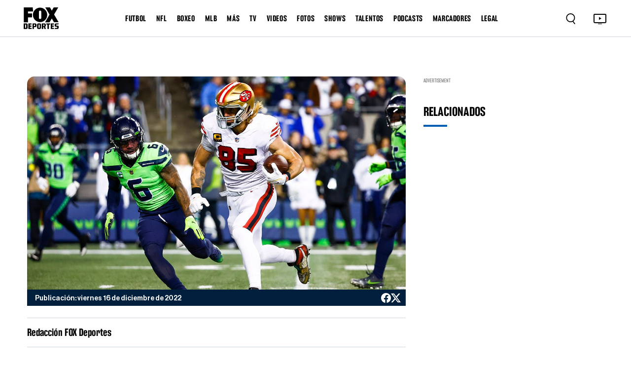

--- FILE ---
content_type: text/html
request_url: https://www.foxdeportes.com/nfl/nota/los-49ers-borraron-a-los-seahawks-y-son-campeones-divisionales
body_size: 119976
content:
<!DOCTYPE html><html lang="en"> <head><meta charset="utf-8"><title>Los 49ers borraron a los Seahawks y son campeones divisionales</title><meta name="title" content="Los 49ers borraron a los Seahawks y son campeones divisionales"><meta name="description" content="San Francisco venció 21-13 a Seattle y se coronó en la NFC Oeste"><meta name="keywords" content=""><meta name="author" content="FOX Deportes"><meta http-equiv="x-ua-compatible" content="ie=edge"><meta name="viewport" content="width=device-width, minimum-scale=1.0, maximum-scale=1.0, initial-scale=1"><meta http-equiv="x-ua-compatible" content="ie=edge"><!-- Open Graph / Facebook --><meta property="og:type" content="article"><meta property="og:url" content="https://www.foxdeportes.com/nfl/nota/los-49ers-borraron-a-los-seahawks-y-son-campeones-divisionales"><meta property="og:title" content="Los 49ers borraron a los Seahawks y son campeones divisionales"><meta property="og:description" content="San Francisco venció 21-13 a Seattle y se coronó en la NFC Oeste"><meta property="og:image" content="https://static.foxdeportes.com/2022/12/16/USATSI_19630387.jpg"><!-- Twitter --><meta property="twitter:card" content="summary_large_image"><meta property="twitter:url" content="https://www.foxdeportes.com/nfl/nota/los-49ers-borraron-a-los-seahawks-y-son-campeones-divisionales"><meta property="twitter:title" content="Los 49ers borraron a los Seahawks y son campeones divisionales"><meta property="twitter:description" content="San Francisco venció 21-13 a Seattle y se coronó en la NFC Oeste"><meta property="twitter:image" content="https://static.foxdeportes.com/2022/12/16/USATSI_19630387.jpg"><!-- Cache --><meta http-equiv="cache-control" content="no-cache, no-store, must-revalidate"><meta http-equiv="pragma" content="no-cache"><meta http-equiv="expires" content="0"><!-- Canonical URL --><link rel="canonical" href="https://www.foxdeportes.com/nfl/nota/los-49ers-borraron-a-los-seahawks-y-son-campeones-divisionales"><!-- favicon --><link href="favicon.png?cache=1" type="image/png" rel="icon"><!-- Favicon sizes --><link rel="icon" type="image/png" sizes="16x16" href="/assets/icons/favicon-16x16.png"><link rel="icon" type="image/png" sizes="32x32" href="/assets/icons/favicon-32x32.png"><link rel="icon" type="image/png" sizes="96x96" href="/assets/icons/favicon-96x96.png"><link rel="icon" type="image/png" sizes="192x192" href="/assets/icons/favicon-192x192.png"><link rel="apple-touch-icon" sizes="57x57" href="/assets/icons/apple-icon-57x57.png"><link rel="apple-touch-icon" sizes="60x60" href="/assets/icons/apple-icon-60x60.png"><link rel="apple-touch-icon" sizes="72x72" href="/assets/icons/apple-icon-72x72.png"><link rel="apple-touch-icon" sizes="76x76" href="/assets/icons/apple-icon-76x76.png"><link rel="apple-touch-icon" sizes="114x114" href="/assets/icons/apple-icon-114x114.png"><link rel="apple-touch-icon" sizes="120x120" href="/assets/icons/apple-icon-120x120.png"><link rel="apple-touch-icon" sizes="144x144" href="/assets/icons/apple-icon-144x144.png"><link rel="apple-touch-icon" sizes="152x152" href="/assets/icons/apple-icon-152x152.png"><link rel="apple-touch-icon" sizes="180x180" href="/assets/icons/apple-icon-180x180.png"><link rel="manifest" href="manifest.json"><meta name="msapplication-TileColor" content="#ffffff"><meta name="msapplication-TileImage" content="/assets/icons/ms-icon-144x144.png"><meta name="theme-color" content="#ffffff"><base href="/"><!-- all css here --><link href="assets/css/bootstrap.min.css" rel="stylesheet" type="text/css"><link href="assets/css/owl.carousel.min.css" rel="stylesheet" type="text/css"><!-- INTEGRACIONES --><!-- GAM --><script type="text/javascript" src="//strike.fox.com/static/dep/display/loader.js"></script><script>
        window.foxstrike = window.foxstrike || {};
        window.foxstrike.cmd = window.foxstrike.cmd || [];
    </script><!-- OUTBRAIN Advertising--><script type="text/javascript" async="async" src="https://widgets.outbrain.com/outbrain.js"></script><!-- Analytics --><script type="text/javascript" src="/assets/js/fd-segmentlib.js"></script><script>
        !function(){var analytics=window.analytics=window.analytics||[];if(!analytics.initialize)if(analytics.invoked)window.console&&console.error&&console.error("Segment snippet included twice.");else{analytics.invoked=!0;analytics.methods=["trackSubmit","trackClick","trackLink","trackForm","pageview","identify","reset","group","track","ready","alias","debug","page","once","off","on","addSourceMiddleware","addIntegrationMiddleware","setAnonymousId","addDestinationMiddleware"];analytics.factory=function(e){return function(){var t=Array.prototype.slice.call(arguments);t.unshift(e);analytics.push(t);return analytics}};for(var e=0;e<analytics.methods.length;e++){var key=analytics.methods[e];analytics[key]=analytics.factory(key)}analytics.load=function(key,e){var t=document.createElement("script");t.type="text/javascript";t.async=!0;t.src="https://cdn.segment.com/analytics.js/v1/" + key + "/analytics.min.js";var n=document.getElementsByTagName("script")[0];n.parentNode.insertBefore(t,n);analytics._loadOptions=e};analytics._writeKey="nsCay3G9TvIBckc6zGpM74VyDI6fglh8";;analytics.SNIPPET_VERSION="4.15.3";
        analytics.load("nsCay3G9TvIBckc6zGpM74VyDI6fglh8");
        }}();
    trackSegmentPage();
    </script><!-- IFRAME RESIZER -- PLACE IN HEAD --><script type="text/javascript" src="https://foxchannels.channelfinder.net/foxdeportesia/js/iframeResizer.min.js"></script><!-- KETCH TAG --><script>!function(){window.semaphore=window.semaphore||[],window.ketch=function(){window.semaphore.push(arguments)};var e=document.createElement("script");e.type="text/javascript",e.src="https://global.ketchcdn.com/web/v3/config/foxdeportes/fox_deportes_web/boot.js",e.defer=e.async=!0,document.getElementsByTagName("head")[0].appendChild(e)}();</script><!-- ADOBE LAUNCH --><script src="https://assets.adobedtm.com/0f6bf904b609/f0936e6aacaa/launch-1e5a4a7aedf1.min.js" async></script><script>
        var adobeTracking = null;
    </script><link rel="stylesheet" href="/_astro/_s_.DoMNwTx1.css">
<link rel="stylesheet" href="/_astro/_s_.D6oQ7Eum.css">
<link rel="stylesheet" href="/_astro/index.B7pflDGr.css">
<style>#article_id_content[data-astro-cid-vzl7a4nq] .twitter-tweet[data-astro-cid-vzl7a4nq]{margin-left:auto!important;margin-right:auto!important;display:block!important}.tweet-wrapper[data-astro-cid-vzl7a4nq]{display:flex;justify-content:center;margin:20px 0}
</style><script type="module">window.OBR.extern.researchWidget();
</script></head><body id="body-content" class="stretched"> <script async="async">
      (function (a, b, c, d) {
        a = "//tags.tiqcdn.com/utag/foxcorp/deportescom-main/dev/utag.js";
        b = document;
        c = "script";
        d = b.createElement(c);
        d.src = a;
        d.type = "text/java" + c;
        d.async = true;
        a = b.getElementsByTagName(c)[0];
        a.parentNode.insertBefore(d, a);
      })();
    </script> <!--MX -->  <!-- header_area start --><header class="header_area"> <div class="container-fluid main_header"> <nav class="main_nav"> <div class="main_logo"> <a href="/"> <img src="assets/images/logo.svg" alt=""> </a> </div> <div class="d-none d-lg-block"> <ul class="header-links-ul-container"> <li class="header-menu-option"> <a href="/futbol">FUTBOL</a> <ul class="sub-menu-container sub-menu-container-scroll"> <li class="menu-item"> <a class="text-uppercase" href="/mundial">Mundial</a> </li><li class="menu-item"> <a class="text-uppercase" href="/liga-mx">Liga MX</a> </li><li class="menu-item"> <a class="text-uppercase" href="/champions-league">Champions League</a> </li><li class="menu-item"> <a class="text-uppercase" href="/la-liga">La Liga</a> </li><li class="menu-item"> <a class="text-uppercase" href="/serie-a">Serie A</a> </li><li class="menu-item"> <a class="text-uppercase" href="/premier-league">Premier League</a> </li><li class="menu-item"> <a class="text-uppercase" href="/saudi-pro-league">Saudi Pro League</a> </li><li class="menu-item"> <a class="text-uppercase" href="/mexicanos-en-europa">Mexicanos en Europa</a> </li><li class="menu-item"> <a class="text-uppercase" href="/seleccion-mexicana">Selección Mexicana</a> </li><li class="menu-item"> <a class="text-uppercase" href="/mls">MLS</a> </li><li class="menu-item"> <a class="text-uppercase" href="/leagues-cup">Leagues Cup</a> </li><li class="menu-item"> <a class="text-uppercase" href="/futbol-europeo">Futbol europeo</a> </li><li class="menu-item"> <a class="text-uppercase" href="/futbol-femenil">Futbol Femenil</a> </li><li class="menu-item"> <a class="text-uppercase" href="/liga-mx-femenil">Liga MX Femenil</a> </li><li class="menu-item"> <a class="text-uppercase" href="/uefa-nations-league">UEFA Nations League</a> </li><li class="menu-item"> <a class="text-uppercase" href="/europa-league">Europa League</a> </li><li class="menu-item"> <a class="text-uppercase" href="/bundesliga">Bundesliga</a> </li><li class="menu-item"> <a class="text-uppercase" href="/ligue1">Ligue 1</a> </li><li class="menu-item"> <a class="text-uppercase" href="/copa-de-campeones-concacaf">Copa de Campeones CONCACAF</a> </li><li class="menu-item"> <a class="text-uppercase" href="/concacaf-nations-league">CONCACAF Nations League</a> </li><li class="menu-item"> <a class="text-uppercase" href="/copa-de-francia">Copa de Francia</a> </li><li class="menu-item"> <a class="text-uppercase" href="/eurocopa">Eurocopa</a> </li><li class="menu-item"> <a class="text-uppercase" href="/copa-america">Copa América</a> </li> </ul> </li><li class="header-menu-option"> <a href="/nfl">NFL</a>  </li><li class="header-menu-option"> <a href="/boxeo">BOXEO</a>  </li><li class="header-menu-option"> <a href="/mlb">MLB</a>  </li><li class="header-menu-option"> <a href="/mas">MÁS</a> <ul class="sub-menu-container sub-menu-container-scroll"> <li class="menu-item"> <a class="text-uppercase" href="/superbowl-lx">Superbowl LX</a> </li><li class="menu-item"> <a class="text-uppercase" href="/indycar">IndyCar</a> </li><li class="menu-item"> <a class="text-uppercase" href="/motogp">MotoGP</a> </li><li class="menu-item"> <a class="text-uppercase" href="/nascar">Nascar</a> </li><li class="menu-item"> <a class="text-uppercase" href="/ufl">UFL</a> </li><li class="menu-item"> <a class="text-uppercase" href="/ncaa">NCAA</a> </li><li class="menu-item"> <a class="text-uppercase" href="/clasico-mundial-de-beisbol">Clásico Mundial de Béisbol</a> </li><li class="menu-item"> <a class="text-uppercase" href="/nba">NBA</a> </li><li class="menu-item"> <a class="text-uppercase" href="/f1">F1</a> </li><li class="menu-item"> <a class="text-uppercase" href="/tenis">Tenis</a> </li><li class="menu-item"> <a class="text-uppercase" href="/wwe">WWE</a> </li><li class="menu-item"> <a class="text-uppercase" href="/ufc">UFC</a> </li><li class="menu-item"> <a class="text-uppercase" href="/golf">Golf</a> </li><li class="menu-item"> <a class="text-uppercase" href="/olimpiadas">Olimpiadas</a> </li><li class="menu-item"> <a class="text-uppercase" href="/gaming">Gaming</a> </li><li class="menu-item"> <a class="text-uppercase" href="https://www.foxsports.com/">In English</a> </li> </ul> </li><li class="header-menu-option"> <a href="/programacion">TV</a> <ul class="sub-menu-container sub-menu-container-scroll"> <li class="menu-item"> <a class="text-uppercase" target="_blank" href="https://www.foxsports.com/live/foxdep">live tv</a> </li><li class="menu-item"> <a class="text-uppercase" href="/programacion">programación</a> </li><li class="menu-item"> <a class="text-uppercase" href="/mira-en-vivo">suscríbete</a> </li> </ul> </li><li class="header-menu-option"> <a href="/video">VIDEOS</a>  </li><li class="header-menu-option"> <a href="/galeria">FOTOS</a>  </li><li class="header-menu-option"> <a href="/shows">SHOWS</a> <ul class="sub-menu-container sub-menu-container-scroll">  </ul> </li><li class="header-menu-option"> <a href="/talentos">TALENTOS</a>  </li><li class="header-menu-option"> <a href="/podcasts">PODCASTS</a> <ul class="sub-menu-container sub-menu-container-scroll"> <li class="menu-item"> <a class="text-uppercase" href="/podcasts/el-chiringuito">El chiringuito</a> </li><li class="menu-item"> <a class="text-uppercase" href="/podcasts/el-entretiempo">El Entretiempo</a> </li><li class="menu-item"> <a class="text-uppercase" href="/podcasts/punto-final">Punto Final</a> </li><li class="menu-item"> <a class="text-uppercase" href="/podcasts/total-sports">Total Sports</a> </li><li class="menu-item"> <a class="text-uppercase" href="/podcasts/la-cascarita">LA CASCARITA</a> </li> </ul> </li><li class="header-menu-option"> <a href="/marcadores">MARCADORES</a>  </li><li class="header-menu-option"> <span>LEGAL</span> <ul class="sub-menu-container sub-menu-container-scroll"> <li class="menu-item"> <a class="text-uppercase" href="/politica-de-privacidad-de-fox-deportes">Nueva Política de Privacidad</a> </li><li class="menu-item"> <a class="text-uppercase" href="/acuerdo-de-terminos-de-uso-de-fox-deportes">Términos de uso</a> </li><li class="menu-item"> <a class="text-uppercase" target="_blank" href="https://privacy.foxdeportes.com/main/web/main?ketch_lang=es-419">Tus opciones de privacidad</a> </li> </ul> </li> </ul> </div> <div class="nav_right"> <style>astro-island,astro-slot,astro-static-slot{display:contents}</style><script>(()=>{var e=async t=>{await(await t())()};(self.Astro||(self.Astro={})).only=e;window.dispatchEvent(new Event("astro:only"));})();;(()=>{var A=Object.defineProperty;var g=(i,o,a)=>o in i?A(i,o,{enumerable:!0,configurable:!0,writable:!0,value:a}):i[o]=a;var d=(i,o,a)=>g(i,typeof o!="symbol"?o+"":o,a);{let i={0:t=>m(t),1:t=>a(t),2:t=>new RegExp(t),3:t=>new Date(t),4:t=>new Map(a(t)),5:t=>new Set(a(t)),6:t=>BigInt(t),7:t=>new URL(t),8:t=>new Uint8Array(t),9:t=>new Uint16Array(t),10:t=>new Uint32Array(t),11:t=>1/0*t},o=t=>{let[l,e]=t;return l in i?i[l](e):void 0},a=t=>t.map(o),m=t=>typeof t!="object"||t===null?t:Object.fromEntries(Object.entries(t).map(([l,e])=>[l,o(e)]));class y extends HTMLElement{constructor(){super(...arguments);d(this,"Component");d(this,"hydrator");d(this,"hydrate",async()=>{var b;if(!this.hydrator||!this.isConnected)return;let e=(b=this.parentElement)==null?void 0:b.closest("astro-island[ssr]");if(e){e.addEventListener("astro:hydrate",this.hydrate,{once:!0});return}let c=this.querySelectorAll("astro-slot"),n={},h=this.querySelectorAll("template[data-astro-template]");for(let r of h){let s=r.closest(this.tagName);s!=null&&s.isSameNode(this)&&(n[r.getAttribute("data-astro-template")||"default"]=r.innerHTML,r.remove())}for(let r of c){let s=r.closest(this.tagName);s!=null&&s.isSameNode(this)&&(n[r.getAttribute("name")||"default"]=r.innerHTML)}let p;try{p=this.hasAttribute("props")?m(JSON.parse(this.getAttribute("props"))):{}}catch(r){let s=this.getAttribute("component-url")||"<unknown>",v=this.getAttribute("component-export");throw v&&(s+=` (export ${v})`),console.error(`[hydrate] Error parsing props for component ${s}`,this.getAttribute("props"),r),r}let u;await this.hydrator(this)(this.Component,p,n,{client:this.getAttribute("client")}),this.removeAttribute("ssr"),this.dispatchEvent(new CustomEvent("astro:hydrate"))});d(this,"unmount",()=>{this.isConnected||this.dispatchEvent(new CustomEvent("astro:unmount"))})}disconnectedCallback(){document.removeEventListener("astro:after-swap",this.unmount),document.addEventListener("astro:after-swap",this.unmount,{once:!0})}connectedCallback(){if(!this.hasAttribute("await-children")||document.readyState==="interactive"||document.readyState==="complete")this.childrenConnectedCallback();else{let e=()=>{document.removeEventListener("DOMContentLoaded",e),c.disconnect(),this.childrenConnectedCallback()},c=new MutationObserver(()=>{var n;((n=this.lastChild)==null?void 0:n.nodeType)===Node.COMMENT_NODE&&this.lastChild.nodeValue==="astro:end"&&(this.lastChild.remove(),e())});c.observe(this,{childList:!0}),document.addEventListener("DOMContentLoaded",e)}}async childrenConnectedCallback(){let e=this.getAttribute("before-hydration-url");e&&await import(e),this.start()}async start(){let e=JSON.parse(this.getAttribute("opts")),c=this.getAttribute("client");if(Astro[c]===void 0){window.addEventListener(`astro:${c}`,()=>this.start(),{once:!0});return}try{await Astro[c](async()=>{let n=this.getAttribute("renderer-url"),[h,{default:p}]=await Promise.all([import(this.getAttribute("component-url")),n?import(n):()=>()=>{}]),u=this.getAttribute("component-export")||"default";if(!u.includes("."))this.Component=h[u];else{this.Component=h;for(let f of u.split("."))this.Component=this.Component[f]}return this.hydrator=p,this.hydrate},e,this)}catch(n){console.error(`[astro-island] Error hydrating ${this.getAttribute("component-url")}`,n)}}attributeChangedCallback(){this.hydrate()}}d(y,"observedAttributes",["props"]),customElements.get("astro-island")||customElements.define("astro-island",y)}})();</script><astro-island uid="2gHJCa" component-url="/_astro/Search.N0YypNtx.js" component-export="default" renderer-url="/_astro/client.Cy0He9LQ.js" props="{}" ssr="" client="only" opts="{&quot;name&quot;:&quot;Search&quot;,&quot;value&quot;:&quot;react&quot;}"></astro-island> <div class="tv_icon"> <a href="https://www.foxsports.com/live/foxdep?cmpid=org%3Dfoxsports%3A%3Aag%3D%3A%3Amc%3Dcross-app%3A%3Asrc%3Dcross-app%3A%3Afoxsports_deportes_to_fsapp%3A%3Aadd%3D20190520&is_retargeting=true&shortlink=5413a6b9&af_sub1=20190520&c=foxsports_deportes_to_fsapp&pid=cross-app&af_channel=cross-app&af_sub2=foxsports" target="_blank"> <button type="button"> <img src="assets/images/tv.svg" alt="TV Icon"> </button> </a> </div> <div class="hamburger-menu d-lg-none"> <button type="button"> <img class="dot_icon" src="assets/images/dot-icon.svg" alt=""> <img class="cross_icon" src="assets/images/cross-icon.svg" alt=""> </button> </div> </div> </nav> </div> <!-- Ofcanvas-menu --> <div class="ofcavas-menu"> <div class="container-fluid"> <div class="ofcanvas_menu"> <ul> <li><a href="/video">VIDEOS</a></li> <li><a href="/galeria">Fotos</a></li> <li><a href="/programacion">POR TV</a></li> </ul> </div> <div class="ofcanvas_links"> <ul> <li> <script>(()=>{var e=async t=>{await(await t())()};(self.Astro||(self.Astro={})).load=e;window.dispatchEvent(new Event("astro:load"));})();</script><astro-island uid="1VuLTy" prefix="r19" component-url="/_astro/LinkToggle.m5cJUAqw.js" component-export="default" renderer-url="/_astro/client.Cy0He9LQ.js" props="{&quot;link&quot;:[0,{&quot;active&quot;:[0,true],&quot;name&quot;:[0,&quot;FUTBOL&quot;],&quot;blank&quot;:[0,false],&quot;uri&quot;:[0,&quot;futbol&quot;],&quot;external&quot;:[0,false],&quot;isHeaderLink&quot;:[0,true],&quot;sections&quot;:[0,{&quot;posts&quot;:[0,true],&quot;videos&quot;:[0,true],&quot;photos&quot;:[0,true]}],&quot;showInGalleries&quot;:[0,true],&quot;showInVideos&quot;:[0,true],&quot;categories&quot;:[1,[[0,{&quot;active&quot;:[0,true],&quot;blank&quot;:[0,false],&quot;categories&quot;:[1,[]],&quot;name&quot;:[0,&quot;Mundial&quot;],&quot;uri&quot;:[0,&quot;mundial&quot;],&quot;sections&quot;:[0,{&quot;posts&quot;:[0,true],&quot;videos&quot;:[0,true],&quot;photos&quot;:[0,true],&quot;standing&quot;:[0,false],&quot;calendar&quot;:[0,false],&quot;scoreboard&quot;:[0,false],&quot;stats&quot;:[0,false]}],&quot;external&quot;:[0,false],&quot;isHeaderLink&quot;:[0,true],&quot;showInGalleries&quot;:[0,true],&quot;showInVideos&quot;:[0,true]}],[0,{&quot;active&quot;:[0,false],&quot;blank&quot;:[0,false],&quot;categories&quot;:[1,[]],&quot;name&quot;:[0,&quot;Mundial de Clubes&quot;],&quot;uri&quot;:[0,&quot;mundial-de-clubes&quot;],&quot;sections&quot;:[0,{&quot;posts&quot;:[0,true],&quot;videos&quot;:[0,true],&quot;photos&quot;:[0,true],&quot;standing&quot;:[0,true],&quot;calendar&quot;:[0,true],&quot;scoreboard&quot;:[0,true],&quot;stats&quot;:[0,true]}],&quot;external&quot;:[0,false],&quot;isHeaderLink&quot;:[0,true],&quot;showInGalleries&quot;:[0,true],&quot;showInVideos&quot;:[0,true]}],[0,{&quot;active&quot;:[0,true],&quot;blank&quot;:[0,false],&quot;categories&quot;:[1,[]],&quot;name&quot;:[0,&quot;Liga MX&quot;],&quot;uri&quot;:[0,&quot;liga-mx&quot;],&quot;sections&quot;:[0,{&quot;posts&quot;:[0,true],&quot;videos&quot;:[0,true],&quot;photos&quot;:[0,true],&quot;standing&quot;:[0,true],&quot;calendar&quot;:[0,true],&quot;scoreboard&quot;:[0,true],&quot;stats&quot;:[0,true]}],&quot;external&quot;:[0,false],&quot;isHeaderLink&quot;:[0,true],&quot;showInGalleries&quot;:[0,true],&quot;showInVideos&quot;:[0,true],&quot;isLeagueNavLink&quot;:[0,true]}],[0,{&quot;active&quot;:[0,true],&quot;blank&quot;:[0,false],&quot;name&quot;:[0,&quot;Champions League&quot;],&quot;uri&quot;:[0,&quot;champions-league&quot;],&quot;sections&quot;:[0,{&quot;posts&quot;:[0,true],&quot;videos&quot;:[0,true],&quot;photos&quot;:[0,true],&quot;standing&quot;:[0,true],&quot;calendar&quot;:[0,false],&quot;scoreboard&quot;:[0,false],&quot;stats&quot;:[0,true]}],&quot;categories&quot;:[1,[]],&quot;external&quot;:[0,false],&quot;isHeaderLink&quot;:[0,true],&quot;showInGalleries&quot;:[0,true],&quot;showInVideos&quot;:[0,true],&quot;isLeagueNavLink&quot;:[0,true]}],[0,{&quot;active&quot;:[0,true],&quot;blank&quot;:[0,false],&quot;categories&quot;:[1,[]],&quot;name&quot;:[0,&quot;La Liga&quot;],&quot;uri&quot;:[0,&quot;la-liga&quot;],&quot;sections&quot;:[0,{&quot;posts&quot;:[0,true],&quot;videos&quot;:[0,true],&quot;photos&quot;:[0,true],&quot;standing&quot;:[0,true],&quot;calendar&quot;:[0,true],&quot;scoreboard&quot;:[0,true],&quot;stats&quot;:[0,true]}],&quot;external&quot;:[0,false],&quot;isHeaderLink&quot;:[0,true],&quot;showInGalleries&quot;:[0,true],&quot;showInVideos&quot;:[0,true],&quot;isLeagueNavLink&quot;:[0,true]}],[0,{&quot;active&quot;:[0,true],&quot;blank&quot;:[0,false],&quot;categories&quot;:[1,[]],&quot;name&quot;:[0,&quot;Serie A&quot;],&quot;uri&quot;:[0,&quot;serie-a&quot;],&quot;sections&quot;:[0,{&quot;posts&quot;:[0,true],&quot;videos&quot;:[0,true],&quot;photos&quot;:[0,true],&quot;standing&quot;:[0,true],&quot;calendar&quot;:[0,true],&quot;scoreboard&quot;:[0,true],&quot;stats&quot;:[0,true]}],&quot;external&quot;:[0,false],&quot;isHeaderLink&quot;:[0,true],&quot;showInGalleries&quot;:[0,true],&quot;showInVideos&quot;:[0,true]}],[0,{&quot;active&quot;:[0,true],&quot;blank&quot;:[0,false],&quot;categories&quot;:[1,[]],&quot;name&quot;:[0,&quot;Premier League&quot;],&quot;uri&quot;:[0,&quot;premier-league&quot;],&quot;sections&quot;:[0,{&quot;posts&quot;:[0,true],&quot;videos&quot;:[0,true],&quot;photos&quot;:[0,true],&quot;standing&quot;:[0,true],&quot;calendar&quot;:[0,true],&quot;scoreboard&quot;:[0,true],&quot;stats&quot;:[0,true]}],&quot;external&quot;:[0,false],&quot;isHeaderLink&quot;:[0,true],&quot;showInGalleries&quot;:[0,true],&quot;showInVideos&quot;:[0,true],&quot;isLeagueNavLink&quot;:[0,true]}],[0,{&quot;active&quot;:[0,true],&quot;blank&quot;:[0,false],&quot;name&quot;:[0,&quot;Saudi Pro League&quot;],&quot;uri&quot;:[0,&quot;saudi-pro-league&quot;],&quot;sections&quot;:[0,{&quot;posts&quot;:[0,true],&quot;videos&quot;:[0,true],&quot;photos&quot;:[0,true],&quot;standing&quot;:[0,true],&quot;calendar&quot;:[0,true],&quot;scoreboard&quot;:[0,true],&quot;stats&quot;:[0,true]}],&quot;categories&quot;:[1,[]],&quot;external&quot;:[0,false],&quot;isHeaderLink&quot;:[0,true],&quot;showInGalleries&quot;:[0,true],&quot;showInVideos&quot;:[0,true]}],[0,{&quot;active&quot;:[0,true],&quot;blank&quot;:[0,false],&quot;categories&quot;:[1,[]],&quot;name&quot;:[0,&quot;Mexicanos en Europa&quot;],&quot;uri&quot;:[0,&quot;mexicanos-en-europa&quot;],&quot;sections&quot;:[0,{&quot;posts&quot;:[0,true],&quot;videos&quot;:[0,false],&quot;photos&quot;:[0,true],&quot;standing&quot;:[0,true],&quot;calendar&quot;:[0,true],&quot;scoreboard&quot;:[0,true],&quot;stats&quot;:[0,true]}],&quot;external&quot;:[0,false],&quot;isHeaderLink&quot;:[0,true],&quot;showInGalleries&quot;:[0,true],&quot;showInVideos&quot;:[0,false]}],[0,{&quot;active&quot;:[0,true],&quot;blank&quot;:[0,false],&quot;categories&quot;:[1,[]],&quot;name&quot;:[0,&quot;Selección Mexicana&quot;],&quot;uri&quot;:[0,&quot;seleccion-mexicana&quot;],&quot;sections&quot;:[0,{&quot;posts&quot;:[0,true],&quot;videos&quot;:[0,true],&quot;photos&quot;:[0,true],&quot;standing&quot;:[0,false],&quot;calendar&quot;:[0,true],&quot;scoreboard&quot;:[0,false],&quot;stats&quot;:[0,false]}],&quot;external&quot;:[0,false],&quot;isHeaderLink&quot;:[0,true],&quot;showInGalleries&quot;:[0,true],&quot;showInVideos&quot;:[0,false],&quot;isLeagueNavLink&quot;:[0,true]}],[0,{&quot;active&quot;:[0,true],&quot;blank&quot;:[0,false],&quot;categories&quot;:[1,[]],&quot;name&quot;:[0,&quot;MLS&quot;],&quot;uri&quot;:[0,&quot;mls&quot;],&quot;sections&quot;:[0,{&quot;posts&quot;:[0,true],&quot;videos&quot;:[0,true],&quot;photos&quot;:[0,true],&quot;standing&quot;:[0,true],&quot;calendar&quot;:[0,true],&quot;scoreboard&quot;:[0,true],&quot;stats&quot;:[0,false],&quot;teams&quot;:[0,true]}],&quot;external&quot;:[0,false],&quot;isHeaderLink&quot;:[0,true],&quot;showInGalleries&quot;:[0,true],&quot;showInVideos&quot;:[0,true],&quot;isLeagueNavLink&quot;:[0,true]}],[0,{&quot;active&quot;:[0,true],&quot;blank&quot;:[0,false],&quot;categories&quot;:[1,[]],&quot;name&quot;:[0,&quot;Leagues Cup&quot;],&quot;uri&quot;:[0,&quot;leagues-cup&quot;],&quot;sections&quot;:[0,{&quot;posts&quot;:[0,true],&quot;videos&quot;:[0,false],&quot;photos&quot;:[0,true],&quot;standing&quot;:[0,true],&quot;calendar&quot;:[0,true],&quot;scoreboard&quot;:[0,true],&quot;stats&quot;:[0,true]}],&quot;external&quot;:[0,false],&quot;isHeaderLink&quot;:[0,true],&quot;showInGalleries&quot;:[0,true],&quot;showInVideos&quot;:[0,false]}],[0,{&quot;active&quot;:[0,true],&quot;blank&quot;:[0,false],&quot;categories&quot;:[1,[]],&quot;name&quot;:[0,&quot;Futbol europeo&quot;],&quot;uri&quot;:[0,&quot;futbol-europeo&quot;],&quot;sections&quot;:[0,{&quot;posts&quot;:[0,true],&quot;videos&quot;:[0,true],&quot;photos&quot;:[0,true],&quot;standing&quot;:[0,true],&quot;calendar&quot;:[0,true],&quot;scoreboard&quot;:[0,true],&quot;stats&quot;:[0,true]}],&quot;external&quot;:[0,false],&quot;isHeaderLink&quot;:[0,true],&quot;showInGalleries&quot;:[0,true],&quot;showInVideos&quot;:[0,true]}],[0,{&quot;active&quot;:[0,true],&quot;blank&quot;:[0,false],&quot;categories&quot;:[1,[]],&quot;name&quot;:[0,&quot;Futbol Femenil&quot;],&quot;uri&quot;:[0,&quot;futbol-femenil&quot;],&quot;sections&quot;:[0,{&quot;posts&quot;:[0,true],&quot;videos&quot;:[0,true],&quot;photos&quot;:[0,true],&quot;standing&quot;:[0,false],&quot;calendar&quot;:[0,false],&quot;scoreboard&quot;:[0,false],&quot;stats&quot;:[0,false]}],&quot;external&quot;:[0,false],&quot;isHeaderLink&quot;:[0,true],&quot;showInGalleries&quot;:[0,true],&quot;showInVideos&quot;:[0,true]}],[0,{&quot;active&quot;:[0,true],&quot;blank&quot;:[0,false],&quot;categories&quot;:[1,[]],&quot;name&quot;:[0,&quot;Liga MX Femenil&quot;],&quot;uri&quot;:[0,&quot;liga-mx-femenil&quot;],&quot;sections&quot;:[0,{&quot;posts&quot;:[0,true],&quot;videos&quot;:[0,false],&quot;photos&quot;:[0,true],&quot;standing&quot;:[0,false],&quot;calendar&quot;:[0,false],&quot;scoreboard&quot;:[0,false],&quot;stats&quot;:[0,false]}],&quot;external&quot;:[0,false],&quot;isHeaderLink&quot;:[0,true],&quot;showInGalleries&quot;:[0,true],&quot;showInVideos&quot;:[0,false]}],[0,{&quot;active&quot;:[0,false],&quot;blank&quot;:[0,false],&quot;categories&quot;:[1,[]],&quot;name&quot;:[0,&quot;Copa Oro&quot;],&quot;uri&quot;:[0,&quot;copa-oro&quot;],&quot;sections&quot;:[0,{&quot;posts&quot;:[0,true],&quot;videos&quot;:[0,false],&quot;photos&quot;:[0,true],&quot;standing&quot;:[0,true],&quot;calendar&quot;:[0,true],&quot;scoreboard&quot;:[0,true],&quot;stats&quot;:[0,true]}],&quot;external&quot;:[0,false],&quot;isHeaderLink&quot;:[0,true],&quot;showInGalleries&quot;:[0,true],&quot;showInVideos&quot;:[0,false]}],[0,{&quot;active&quot;:[0,true],&quot;blank&quot;:[0,false],&quot;categories&quot;:[1,[]],&quot;name&quot;:[0,&quot;UEFA Nations League&quot;],&quot;uri&quot;:[0,&quot;uefa-nations-league&quot;],&quot;sections&quot;:[0,{&quot;posts&quot;:[0,true],&quot;videos&quot;:[0,false],&quot;photos&quot;:[0,true],&quot;standing&quot;:[0,true],&quot;calendar&quot;:[0,true],&quot;scoreboard&quot;:[0,true],&quot;stats&quot;:[0,true]}],&quot;external&quot;:[0,false],&quot;isHeaderLink&quot;:[0,true],&quot;showInGalleries&quot;:[0,true],&quot;showInVideos&quot;:[0,false]}],[0,{&quot;active&quot;:[0,true],&quot;blank&quot;:[0,false],&quot;name&quot;:[0,&quot;Europa League&quot;],&quot;uri&quot;:[0,&quot;europa-league&quot;],&quot;sections&quot;:[0,{&quot;posts&quot;:[0,true],&quot;videos&quot;:[0,false],&quot;photos&quot;:[0,true],&quot;standing&quot;:[0,true],&quot;calendar&quot;:[0,true],&quot;scoreboard&quot;:[0,true],&quot;stats&quot;:[0,true]}],&quot;categories&quot;:[1,[]],&quot;external&quot;:[0,false],&quot;isHeaderLink&quot;:[0,true],&quot;showInGalleries&quot;:[0,true],&quot;showInVideos&quot;:[0,false],&quot;isLeagueNavLink&quot;:[0,true]}],[0,{&quot;active&quot;:[0,true],&quot;blank&quot;:[0,false],&quot;categories&quot;:[1,[]],&quot;name&quot;:[0,&quot;Bundesliga&quot;],&quot;uri&quot;:[0,&quot;bundesliga&quot;],&quot;sections&quot;:[0,{&quot;posts&quot;:[0,true],&quot;videos&quot;:[0,true],&quot;photos&quot;:[0,true],&quot;standing&quot;:[0,true],&quot;calendar&quot;:[0,true],&quot;scoreboard&quot;:[0,true],&quot;stats&quot;:[0,true]}],&quot;external&quot;:[0,false],&quot;isHeaderLink&quot;:[0,true],&quot;showInGalleries&quot;:[0,true],&quot;showInVideos&quot;:[0,true],&quot;isLeagueNavLink&quot;:[0,true]}],[0,{&quot;active&quot;:[0,true],&quot;blank&quot;:[0,false],&quot;categories&quot;:[1,[]],&quot;name&quot;:[0,&quot;Ligue 1&quot;],&quot;uri&quot;:[0,&quot;ligue1&quot;],&quot;sections&quot;:[0,{&quot;posts&quot;:[0,true],&quot;videos&quot;:[0,false],&quot;photos&quot;:[0,true],&quot;standing&quot;:[0,true],&quot;calendar&quot;:[0,true],&quot;scoreboard&quot;:[0,true],&quot;stats&quot;:[0,true]}],&quot;external&quot;:[0,false],&quot;isHeaderLink&quot;:[0,true],&quot;showInGalleries&quot;:[0,true],&quot;showInVideos&quot;:[0,false]}],[0,{&quot;active&quot;:[0,true],&quot;blank&quot;:[0,false],&quot;categories&quot;:[1,[]],&quot;name&quot;:[0,&quot;Copa de Campeones CONCACAF&quot;],&quot;uri&quot;:[0,&quot;copa-de-campeones-concacaf&quot;],&quot;sections&quot;:[0,{&quot;posts&quot;:[0,true],&quot;videos&quot;:[0,false],&quot;photos&quot;:[0,true],&quot;standing&quot;:[0,true],&quot;calendar&quot;:[0,true],&quot;scoreboard&quot;:[0,true],&quot;stats&quot;:[0,true]}],&quot;external&quot;:[0,false],&quot;isHeaderLink&quot;:[0,true],&quot;showInGalleries&quot;:[0,true],&quot;showInVideos&quot;:[0,false]}],[0,{&quot;active&quot;:[0,true],&quot;blank&quot;:[0,false],&quot;categories&quot;:[1,[]],&quot;name&quot;:[0,&quot;CONCACAF Nations League&quot;],&quot;uri&quot;:[0,&quot;concacaf-nations-league&quot;],&quot;sections&quot;:[0,{&quot;posts&quot;:[0,true],&quot;videos&quot;:[0,false],&quot;photos&quot;:[0,true],&quot;standing&quot;:[0,true],&quot;calendar&quot;:[0,true],&quot;scoreboard&quot;:[0,true],&quot;stats&quot;:[0,true]}],&quot;external&quot;:[0,false],&quot;isHeaderLink&quot;:[0,true],&quot;showInGalleries&quot;:[0,true],&quot;showInVideos&quot;:[0,false]}],[0,{&quot;active&quot;:[0,true],&quot;blank&quot;:[0,false],&quot;categories&quot;:[1,[]],&quot;name&quot;:[0,&quot;Copa de Francia&quot;],&quot;uri&quot;:[0,&quot;copa-de-francia&quot;],&quot;sections&quot;:[0,{&quot;posts&quot;:[0,true],&quot;videos&quot;:[0,false],&quot;photos&quot;:[0,true],&quot;standing&quot;:[0,true],&quot;calendar&quot;:[0,true],&quot;scoreboard&quot;:[0,true],&quot;stats&quot;:[0,true]}],&quot;external&quot;:[0,false],&quot;isHeaderLink&quot;:[0,true],&quot;showInGalleries&quot;:[0,true],&quot;showInVideos&quot;:[0,false]}],[0,{&quot;active&quot;:[0,true],&quot;name&quot;:[0,&quot;Eurocopa&quot;],&quot;blank&quot;:[0,false],&quot;uri&quot;:[0,&quot;eurocopa&quot;],&quot;sections&quot;:[0,{&quot;posts&quot;:[0,true],&quot;videos&quot;:[0,false],&quot;photos&quot;:[0,true],&quot;standing&quot;:[0,false],&quot;calendar&quot;:[0,false],&quot;scoreboard&quot;:[0,false],&quot;stats&quot;:[0,false]}],&quot;categories&quot;:[1,[]],&quot;external&quot;:[0,false],&quot;isHeaderLink&quot;:[0,true],&quot;showInGalleries&quot;:[0,true],&quot;showInVideos&quot;:[0,false]}],[0,{&quot;active&quot;:[0,true],&quot;blank&quot;:[0,false],&quot;categories&quot;:[1,[]],&quot;external&quot;:[0,false],&quot;name&quot;:[0,&quot;Copa América&quot;],&quot;uri&quot;:[0,&quot;copa-america&quot;],&quot;sections&quot;:[0,{&quot;posts&quot;:[0,true],&quot;videos&quot;:[0,false],&quot;photos&quot;:[0,true],&quot;standing&quot;:[0,false],&quot;calendar&quot;:[0,false],&quot;scoreboard&quot;:[0,false],&quot;stats&quot;:[0,false]}],&quot;isHeaderLink&quot;:[0,true],&quot;showInGalleries&quot;:[0,true],&quot;showInVideos&quot;:[0,false]}],[0,{&quot;active&quot;:[0,false],&quot;blank&quot;:[0,false],&quot;categories&quot;:[1,[]],&quot;external&quot;:[0,false],&quot;name&quot;:[0,&quot;Copa Libertadores&quot;],&quot;uri&quot;:[0,&quot;copa-libertadores&quot;],&quot;sections&quot;:[0,{&quot;posts&quot;:[0,true],&quot;videos&quot;:[0,true],&quot;photos&quot;:[0,true],&quot;standing&quot;:[0,false],&quot;calendar&quot;:[0,false],&quot;scoreboard&quot;:[0,false],&quot;stats&quot;:[0,false]}],&quot;isHeaderLink&quot;:[0,false],&quot;showInGalleries&quot;:[0,false],&quot;showInVideos&quot;:[0,false]}],[0,{&quot;active&quot;:[0,true],&quot;blank&quot;:[0,false],&quot;categories&quot;:[1,[]],&quot;name&quot;:[0,&quot;Copa Intercontinental&quot;],&quot;uri&quot;:[0,&quot;copa-intercontinental&quot;],&quot;sections&quot;:[0,{&quot;posts&quot;:[0,true],&quot;videos&quot;:[0,true],&quot;photos&quot;:[0,true],&quot;standing&quot;:[0,false],&quot;calendar&quot;:[0,false],&quot;scoreboard&quot;:[0,false],&quot;stats&quot;:[0,false]}],&quot;external&quot;:[0,false],&quot;isHeaderLink&quot;:[0,false],&quot;showInGalleries&quot;:[0,false],&quot;showInVideos&quot;:[0,false]}],[0,{&quot;active&quot;:[0,true],&quot;blank&quot;:[0,false],&quot;categories&quot;:[1,[]],&quot;name&quot;:[0,&quot;Copa Del Rey&quot;],&quot;uri&quot;:[0,&quot;copa-del-rey-2&quot;],&quot;sections&quot;:[0,{&quot;posts&quot;:[0,true],&quot;videos&quot;:[0,true],&quot;photos&quot;:[0,true],&quot;standing&quot;:[0,false],&quot;calendar&quot;:[0,false],&quot;scoreboard&quot;:[0,false],&quot;stats&quot;:[0,false]}],&quot;external&quot;:[0,false],&quot;isHeaderLink&quot;:[0,false],&quot;showInGalleries&quot;:[0,false],&quot;showInVideos&quot;:[0,false]}],[0,{&quot;active&quot;:[0,true],&quot;blank&quot;:[0,false],&quot;categories&quot;:[1,[]],&quot;name&quot;:[0,&quot;Mundial Femenino&quot;],&quot;uri&quot;:[0,&quot;mundial-femenino&quot;],&quot;sections&quot;:[0,{&quot;posts&quot;:[0,true],&quot;videos&quot;:[0,true],&quot;photos&quot;:[0,true],&quot;standing&quot;:[0,false],&quot;calendar&quot;:[0,false],&quot;scoreboard&quot;:[0,false],&quot;stats&quot;:[0,false]}],&quot;external&quot;:[0,false],&quot;isHeaderLink&quot;:[0,false],&quot;showInGalleries&quot;:[0,false],&quot;showInVideos&quot;:[0,false]}],[0,{&quot;active&quot;:[0,true],&quot;blank&quot;:[0,false],&quot;categories&quot;:[1,[]],&quot;name&quot;:[0,&quot;Torneo Maurice Revello&quot;],&quot;uri&quot;:[0,&quot;torneo-maurice-revello&quot;],&quot;sections&quot;:[0,{&quot;posts&quot;:[0,true],&quot;videos&quot;:[0,true],&quot;photos&quot;:[0,true],&quot;standing&quot;:[0,false],&quot;calendar&quot;:[0,false],&quot;scoreboard&quot;:[0,false],&quot;stats&quot;:[0,false]}],&quot;external&quot;:[0,false],&quot;isHeaderLink&quot;:[0,false],&quot;showInGalleries&quot;:[0,false],&quot;showInVideos&quot;:[0,false]}]]]}],&quot;category&quot;:[0,&quot;nfl&quot;],&quot;linkHasActiveSubs&quot;:[0,true]}" ssr="" client="load" opts="{&quot;name&quot;:&quot;LinkToggle&quot;,&quot;value&quot;:true}" await-children=""><div class="text-right submenu-div-container"><a href="/futbol">FUTBOL</a><div data-bs-toggle="collapse" data-bs-target="#FUTBOL" class="nav-link toggle-submenu menu-circle-arrow"><img src="/assets/images/blue_arrow.png"/></div></div><!--astro:end--></astro-island> <div class="collapse" id="FUTBOL"> <astro-island uid="1es8UY" prefix="r4" component-url="/_astro/_astro-entry_simplebar-react.B3MlPG_-.js" component-export="default" renderer-url="/_astro/client.Cy0He9LQ.js" props="{&quot;style&quot;:[0,{&quot;height&quot;:[0,&quot;200px&quot;],&quot;maxHeight&quot;:[0,&quot;200px&quot;]}],&quot;forceVisible&quot;:[0,&quot;y&quot;],&quot;autoHide&quot;:[0,false],&quot;clickOnTrack&quot;:[0,false]}" ssr="" client="load" opts="{&quot;name&quot;:&quot;SimpleBar&quot;,&quot;value&quot;:true}" await-children=""><div data-simplebar="init" style="height:200px;max-height:200px"><div class="simplebar-wrapper"><div class="simplebar-height-auto-observer-wrapper"><div class="simplebar-height-auto-observer"></div></div><div class="simplebar-mask"><div class="simplebar-offset"><div class="simplebar-content-wrapper" tabindex="0" role="region" aria-label="scrollable content"><div class="simplebar-content"><astro-slot> <ul class="ofcanvas_subcategory mobile-menu-scroll"> <li class="ofcanvas_subcategory_item"> <a href="/mundial">Mundial</a> </li><li class="ofcanvas_subcategory_item"> <a href="/liga-mx">Liga MX</a> </li><li class="ofcanvas_subcategory_item"> <a href="/champions-league">Champions League</a> </li><li class="ofcanvas_subcategory_item"> <a href="/la-liga">La Liga</a> </li><li class="ofcanvas_subcategory_item"> <a href="/serie-a">Serie A</a> </li><li class="ofcanvas_subcategory_item"> <a href="/premier-league">Premier League</a> </li><li class="ofcanvas_subcategory_item"> <a href="/saudi-pro-league">Saudi Pro League</a> </li><li class="ofcanvas_subcategory_item"> <a href="/mexicanos-en-europa">Mexicanos en Europa</a> </li><li class="ofcanvas_subcategory_item"> <a href="/seleccion-mexicana">Selección Mexicana</a> </li><li class="ofcanvas_subcategory_item"> <a href="/mls">MLS</a> </li><li class="ofcanvas_subcategory_item"> <a href="/leagues-cup">Leagues Cup</a> </li><li class="ofcanvas_subcategory_item"> <a href="/futbol-europeo">Futbol europeo</a> </li><li class="ofcanvas_subcategory_item"> <a href="/futbol-femenil">Futbol Femenil</a> </li><li class="ofcanvas_subcategory_item"> <a href="/liga-mx-femenil">Liga MX Femenil</a> </li><li class="ofcanvas_subcategory_item"> <a href="/uefa-nations-league">UEFA Nations League</a> </li><li class="ofcanvas_subcategory_item"> <a href="/europa-league">Europa League</a> </li><li class="ofcanvas_subcategory_item"> <a href="/bundesliga">Bundesliga</a> </li><li class="ofcanvas_subcategory_item"> <a href="/ligue1">Ligue 1</a> </li><li class="ofcanvas_subcategory_item"> <a href="/copa-de-campeones-concacaf">Copa de Campeones CONCACAF</a> </li><li class="ofcanvas_subcategory_item"> <a href="/concacaf-nations-league">CONCACAF Nations League</a> </li><li class="ofcanvas_subcategory_item"> <a href="/copa-de-francia">Copa de Francia</a> </li><li class="ofcanvas_subcategory_item"> <a href="/eurocopa">Eurocopa</a> </li><li class="ofcanvas_subcategory_item"> <a href="/copa-america">Copa América</a> </li> </ul> </astro-slot></div></div></div></div><div class="simplebar-placeholder"></div></div><div class="simplebar-track simplebar-horizontal"><div class="simplebar-scrollbar"></div></div><div class="simplebar-track simplebar-vertical"><div class="simplebar-scrollbar"></div></div></div><!--astro:end--></astro-island> </div> </li><li> <a href="/nfl">NFL </a>  </li><li> <a href="/boxeo">BOXEO </a>  </li><li> <a href="/mlb">MLB </a>  </li><li> <astro-island uid="Z1Fs4Gm" prefix="r20" component-url="/_astro/LinkToggle.m5cJUAqw.js" component-export="default" renderer-url="/_astro/client.Cy0He9LQ.js" props="{&quot;link&quot;:[0,{&quot;active&quot;:[0,true],&quot;blank&quot;:[0,false],&quot;name&quot;:[0,&quot;MÁS&quot;],&quot;uri&quot;:[0,&quot;mas&quot;],&quot;external&quot;:[0,false],&quot;sections&quot;:[0,{&quot;posts&quot;:[0,true],&quot;videos&quot;:[0,true],&quot;photos&quot;:[0,true]}],&quot;isHeaderLink&quot;:[0,true],&quot;showInGalleries&quot;:[0,true],&quot;showInVideos&quot;:[0,false],&quot;categories&quot;:[1,[[0,{&quot;name&quot;:[0,&quot;Superbowl LX&quot;],&quot;uri&quot;:[0,&quot;superbowl-lx&quot;],&quot;active&quot;:[0,true],&quot;blank&quot;:[0,false],&quot;hasPreviousCategory&quot;:[0,false],&quot;external&quot;:[0,false],&quot;categories&quot;:[1,[]],&quot;sections&quot;:[0,{&quot;posts&quot;:[0,true],&quot;videos&quot;:[0,true],&quot;photos&quot;:[0,true]}],&quot;isHeaderLink&quot;:[0,true],&quot;showInGalleries&quot;:[0,true],&quot;showInVideos&quot;:[0,true]}],[0,{&quot;name&quot;:[0,&quot;IndyCar&quot;],&quot;uri&quot;:[0,&quot;indycar&quot;],&quot;active&quot;:[0,true],&quot;blank&quot;:[0,false],&quot;hasPreviousCategory&quot;:[0,false],&quot;external&quot;:[0,false],&quot;categories&quot;:[1,[]],&quot;sections&quot;:[0,{&quot;posts&quot;:[0,true],&quot;videos&quot;:[0,true],&quot;photos&quot;:[0,true]}],&quot;isHeaderLink&quot;:[0,true],&quot;showInGalleries&quot;:[0,true],&quot;showInVideos&quot;:[0,false]}],[0,{&quot;name&quot;:[0,&quot;MotoGP&quot;],&quot;uri&quot;:[0,&quot;motogp&quot;],&quot;active&quot;:[0,true],&quot;blank&quot;:[0,false],&quot;hasPreviousCategory&quot;:[0,false],&quot;external&quot;:[0,false],&quot;categories&quot;:[1,[]],&quot;sections&quot;:[0,{&quot;posts&quot;:[0,true],&quot;videos&quot;:[0,true],&quot;photos&quot;:[0,true]}],&quot;isHeaderLink&quot;:[0,true],&quot;showInGalleries&quot;:[0,true],&quot;showInVideos&quot;:[0,false]}],[0,{&quot;name&quot;:[0,&quot;Nascar&quot;],&quot;uri&quot;:[0,&quot;nascar&quot;],&quot;active&quot;:[0,true],&quot;blank&quot;:[0,false],&quot;hasPreviousCategory&quot;:[0,false],&quot;external&quot;:[0,false],&quot;categories&quot;:[1,[]],&quot;sections&quot;:[0,{&quot;posts&quot;:[0,true],&quot;videos&quot;:[0,true],&quot;photos&quot;:[0,true]}],&quot;isHeaderLink&quot;:[0,true],&quot;showInGalleries&quot;:[0,true],&quot;showInVideos&quot;:[0,false]}],[0,{&quot;name&quot;:[0,&quot;UFL&quot;],&quot;uri&quot;:[0,&quot;ufl&quot;],&quot;active&quot;:[0,true],&quot;blank&quot;:[0,false],&quot;hasPreviousCategory&quot;:[0,false],&quot;external&quot;:[0,false],&quot;categories&quot;:[1,[]],&quot;sections&quot;:[0,{&quot;posts&quot;:[0,true],&quot;videos&quot;:[0,true],&quot;photos&quot;:[0,true]}],&quot;isHeaderLink&quot;:[0,true],&quot;showInGalleries&quot;:[0,true],&quot;showInVideos&quot;:[0,false]}],[0,{&quot;name&quot;:[0,&quot;NCAA&quot;],&quot;uri&quot;:[0,&quot;ncaa&quot;],&quot;active&quot;:[0,true],&quot;blank&quot;:[0,false],&quot;hasPreviousCategory&quot;:[0,false],&quot;external&quot;:[0,false],&quot;categories&quot;:[1,[]],&quot;sections&quot;:[0,{&quot;posts&quot;:[0,true],&quot;videos&quot;:[0,true],&quot;photos&quot;:[0,true]}],&quot;isHeaderLink&quot;:[0,true],&quot;showInGalleries&quot;:[0,true],&quot;showInVideos&quot;:[0,false]}],[0,{&quot;name&quot;:[0,&quot;Clásico Mundial de Béisbol&quot;],&quot;uri&quot;:[0,&quot;clasico-mundial-de-beisbol&quot;],&quot;active&quot;:[0,true],&quot;external&quot;:[0,false],&quot;hasPreviousCategory&quot;:[0,false],&quot;blank&quot;:[0,false],&quot;categories&quot;:[1,[]],&quot;sections&quot;:[0,{&quot;posts&quot;:[0,true],&quot;videos&quot;:[0,true],&quot;photos&quot;:[0,true]}],&quot;isHeaderLink&quot;:[0,true],&quot;showInGalleries&quot;:[0,true],&quot;showInVideos&quot;:[0,false]}],[0,{&quot;name&quot;:[0,&quot;NBA&quot;],&quot;uri&quot;:[0,&quot;nba&quot;],&quot;active&quot;:[0,true],&quot;blank&quot;:[0,false],&quot;hasPreviousCategory&quot;:[0,false],&quot;external&quot;:[0,false],&quot;categories&quot;:[1,[]],&quot;sections&quot;:[0,{&quot;posts&quot;:[0,true],&quot;videos&quot;:[0,true],&quot;photos&quot;:[0,true]}],&quot;isHeaderLink&quot;:[0,true],&quot;showInGalleries&quot;:[0,true],&quot;showInVideos&quot;:[0,false]}],[0,{&quot;name&quot;:[0,&quot;F1&quot;],&quot;uri&quot;:[0,&quot;f1&quot;],&quot;active&quot;:[0,true],&quot;blank&quot;:[0,false],&quot;external&quot;:[0,false],&quot;hasPreviousCategory&quot;:[0,false],&quot;categories&quot;:[1,[]],&quot;sections&quot;:[0,{&quot;posts&quot;:[0,true],&quot;videos&quot;:[0,true],&quot;photos&quot;:[0,true]}],&quot;isHeaderLink&quot;:[0,true],&quot;showInGalleries&quot;:[0,true],&quot;showInVideos&quot;:[0,false]}],[0,{&quot;active&quot;:[0,true],&quot;blank&quot;:[0,false],&quot;name&quot;:[0,&quot;Tenis&quot;],&quot;uri&quot;:[0,&quot;tenis&quot;],&quot;categories&quot;:[1,[]],&quot;external&quot;:[0,false],&quot;isHeaderLink&quot;:[0,true],&quot;sections&quot;:[0,{&quot;posts&quot;:[0,true],&quot;videos&quot;:[0,true],&quot;photos&quot;:[0,true]}],&quot;showInGalleries&quot;:[0,false],&quot;showInVideos&quot;:[0,false]}],[0,{&quot;active&quot;:[0,true],&quot;blank&quot;:[0,false],&quot;name&quot;:[0,&quot;WWE&quot;],&quot;uri&quot;:[0,&quot;wwe&quot;],&quot;external&quot;:[0,false],&quot;categories&quot;:[1,[]],&quot;sections&quot;:[0,{&quot;posts&quot;:[0,true],&quot;videos&quot;:[0,false],&quot;photos&quot;:[0,true]}],&quot;isHeaderLink&quot;:[0,true],&quot;showInGalleries&quot;:[0,true],&quot;showInVideos&quot;:[0,false]}],[0,{&quot;name&quot;:[0,&quot;UFC&quot;],&quot;uri&quot;:[0,&quot;ufc&quot;],&quot;active&quot;:[0,true],&quot;blank&quot;:[0,false],&quot;hasPreviousCategory&quot;:[0,false],&quot;external&quot;:[0,false],&quot;categories&quot;:[1,[]],&quot;sections&quot;:[0,{&quot;posts&quot;:[0,true],&quot;videos&quot;:[0,true],&quot;photos&quot;:[0,true]}],&quot;isHeaderLink&quot;:[0,true],&quot;showInGalleries&quot;:[0,true],&quot;showInVideos&quot;:[0,false]}],[0,{&quot;name&quot;:[0,&quot;Golf&quot;],&quot;uri&quot;:[0,&quot;golf&quot;],&quot;active&quot;:[0,true],&quot;blank&quot;:[0,false],&quot;hasPreviousCategory&quot;:[0,false],&quot;external&quot;:[0,false],&quot;categories&quot;:[1,[]],&quot;sections&quot;:[0,{&quot;posts&quot;:[0,true],&quot;videos&quot;:[0,true],&quot;photos&quot;:[0,true]}],&quot;isHeaderLink&quot;:[0,true],&quot;showInGalleries&quot;:[0,true],&quot;showInVideos&quot;:[0,false]}],[0,{&quot;name&quot;:[0,&quot;Superbowl LVII&quot;],&quot;uri&quot;:[0,&quot;superbowl-lvii&quot;],&quot;active&quot;:[0,true],&quot;blank&quot;:[0,false],&quot;hasPreviousCategory&quot;:[0,false],&quot;external&quot;:[0,false],&quot;categories&quot;:[1,[]],&quot;sections&quot;:[0,{&quot;posts&quot;:[0,true],&quot;videos&quot;:[0,true],&quot;photos&quot;:[0,true]}],&quot;isHeaderLink&quot;:[0,false],&quot;showInGalleries&quot;:[0,false],&quot;showInVideos&quot;:[0,false]}],[0,{&quot;name&quot;:[0,&quot;Superbowl LIX&quot;],&quot;uri&quot;:[0,&quot;superbowl-lix&quot;],&quot;active&quot;:[0,true],&quot;blank&quot;:[0,false],&quot;hasPreviousCategory&quot;:[0,false],&quot;external&quot;:[0,false],&quot;categories&quot;:[1,[]],&quot;sections&quot;:[0,{&quot;posts&quot;:[0,true],&quot;videos&quot;:[0,true],&quot;photos&quot;:[0,true]}],&quot;isHeaderLink&quot;:[0,false],&quot;showInGalleries&quot;:[0,false],&quot;showInVideos&quot;:[0,false]}],[0,{&quot;name&quot;:[0,&quot;Olimpiadas&quot;],&quot;uri&quot;:[0,&quot;olimpiadas&quot;],&quot;active&quot;:[0,true],&quot;blank&quot;:[0,false],&quot;external&quot;:[0,false],&quot;hasPreviousCategory&quot;:[0,false],&quot;categories&quot;:[1,[]],&quot;sections&quot;:[0,{&quot;posts&quot;:[0,true],&quot;videos&quot;:[0,true],&quot;photos&quot;:[0,true]}],&quot;isHeaderLink&quot;:[0,true],&quot;showInGalleries&quot;:[0,true],&quot;showInVideos&quot;:[0,false]}],[0,{&quot;name&quot;:[0,&quot;Gaming&quot;],&quot;uri&quot;:[0,&quot;gaming&quot;],&quot;active&quot;:[0,true],&quot;blank&quot;:[0,false],&quot;hasPreviousCategory&quot;:[0,false],&quot;external&quot;:[0,false],&quot;categories&quot;:[1,[]],&quot;sections&quot;:[0,{&quot;posts&quot;:[0,true],&quot;videos&quot;:[0,true],&quot;photos&quot;:[0,true]}],&quot;isHeaderLink&quot;:[0,true],&quot;showInGalleries&quot;:[0,true],&quot;showInVideos&quot;:[0,false]}],[0,{&quot;name&quot;:[0,&quot;In English&quot;],&quot;uri&quot;:[0,&quot;https://www.foxsports.com/&quot;],&quot;active&quot;:[0,true],&quot;blank&quot;:[0,false],&quot;external&quot;:[0,true],&quot;hasPreviousCategory&quot;:[0,false],&quot;categories&quot;:[1,[]],&quot;sections&quot;:[0,{&quot;posts&quot;:[0,true],&quot;videos&quot;:[0,true],&quot;photos&quot;:[0,true]}],&quot;isHeaderLink&quot;:[0,true],&quot;showInGalleries&quot;:[0,false],&quot;showInVideos&quot;:[0,false]}]]]}],&quot;category&quot;:[0,&quot;nfl&quot;],&quot;linkHasActiveSubs&quot;:[0,true]}" ssr="" client="load" opts="{&quot;name&quot;:&quot;LinkToggle&quot;,&quot;value&quot;:true}" await-children=""><div class="text-right submenu-div-container"><a href="/mas">MÁS</a><div data-bs-toggle="collapse" data-bs-target="#MÁS" class="nav-link toggle-submenu menu-circle-arrow"><img src="/assets/images/blue_arrow.png"/></div></div><!--astro:end--></astro-island> <div class="collapse" id="MÁS"> <astro-island uid="2fnLvF" prefix="r3" component-url="/_astro/_astro-entry_simplebar-react.B3MlPG_-.js" component-export="default" renderer-url="/_astro/client.Cy0He9LQ.js" props="{&quot;style&quot;:[0,{&quot;height&quot;:[0,&quot;200px&quot;],&quot;maxHeight&quot;:[0,&quot;200px&quot;]}],&quot;forceVisible&quot;:[0,&quot;y&quot;],&quot;autoHide&quot;:[0,false],&quot;clickOnTrack&quot;:[0,false]}" ssr="" client="load" opts="{&quot;name&quot;:&quot;SimpleBar&quot;,&quot;value&quot;:true}" await-children=""><div data-simplebar="init" style="height:200px;max-height:200px"><div class="simplebar-wrapper"><div class="simplebar-height-auto-observer-wrapper"><div class="simplebar-height-auto-observer"></div></div><div class="simplebar-mask"><div class="simplebar-offset"><div class="simplebar-content-wrapper" tabindex="0" role="region" aria-label="scrollable content"><div class="simplebar-content"><astro-slot> <ul class="ofcanvas_subcategory mobile-menu-scroll"> <li class="ofcanvas_subcategory_item"> <a href="/superbowl-lx">Superbowl LX</a> </li><li class="ofcanvas_subcategory_item"> <a href="/indycar">IndyCar</a> </li><li class="ofcanvas_subcategory_item"> <a href="/motogp">MotoGP</a> </li><li class="ofcanvas_subcategory_item"> <a href="/nascar">Nascar</a> </li><li class="ofcanvas_subcategory_item"> <a href="/ufl">UFL</a> </li><li class="ofcanvas_subcategory_item"> <a href="/ncaa">NCAA</a> </li><li class="ofcanvas_subcategory_item"> <a href="/clasico-mundial-de-beisbol">Clásico Mundial de Béisbol</a> </li><li class="ofcanvas_subcategory_item"> <a href="/nba">NBA</a> </li><li class="ofcanvas_subcategory_item"> <a href="/f1">F1</a> </li><li class="ofcanvas_subcategory_item"> <a href="/tenis">Tenis</a> </li><li class="ofcanvas_subcategory_item"> <a href="/wwe">WWE</a> </li><li class="ofcanvas_subcategory_item"> <a href="/ufc">UFC</a> </li><li class="ofcanvas_subcategory_item"> <a href="/golf">Golf</a> </li><li class="ofcanvas_subcategory_item"> <a href="/olimpiadas">Olimpiadas</a> </li><li class="ofcanvas_subcategory_item"> <a href="/gaming">Gaming</a> </li><li class="ofcanvas_subcategory_item"> <a href="https://www.foxsports.com/">In English</a> </li> </ul> </astro-slot></div></div></div></div><div class="simplebar-placeholder"></div></div><div class="simplebar-track simplebar-horizontal"><div class="simplebar-scrollbar"></div></div><div class="simplebar-track simplebar-vertical"><div class="simplebar-scrollbar"></div></div></div><!--astro:end--></astro-island> </div> </li><li> <a href="/shows">SHOWS </a> <div class="collapse" id="SHOWS"> <astro-island uid="Z2lUuUo" prefix="r1" component-url="/_astro/_astro-entry_simplebar-react.B3MlPG_-.js" component-export="default" renderer-url="/_astro/client.Cy0He9LQ.js" props="{&quot;style&quot;:[0,{&quot;height&quot;:[0,&quot;200px&quot;],&quot;maxHeight&quot;:[0,&quot;200px&quot;]}],&quot;forceVisible&quot;:[0,&quot;y&quot;],&quot;autoHide&quot;:[0,false],&quot;clickOnTrack&quot;:[0,false]}" ssr="" client="load" opts="{&quot;name&quot;:&quot;SimpleBar&quot;,&quot;value&quot;:true}" await-children=""><div data-simplebar="init" style="height:200px;max-height:200px"><div class="simplebar-wrapper"><div class="simplebar-height-auto-observer-wrapper"><div class="simplebar-height-auto-observer"></div></div><div class="simplebar-mask"><div class="simplebar-offset"><div class="simplebar-content-wrapper" tabindex="0" role="region" aria-label="scrollable content"><div class="simplebar-content"><astro-slot> <ul class="ofcanvas_subcategory mobile-menu-scroll">  </ul> </astro-slot></div></div></div></div><div class="simplebar-placeholder"></div></div><div class="simplebar-track simplebar-horizontal"><div class="simplebar-scrollbar"></div></div><div class="simplebar-track simplebar-vertical"><div class="simplebar-scrollbar"></div></div></div><!--astro:end--></astro-island> </div> </li><li> <a href="/talentos">TALENTOS </a>  </li><li> <astro-island uid="Z41c7B" prefix="r21" component-url="/_astro/LinkToggle.m5cJUAqw.js" component-export="default" renderer-url="/_astro/client.Cy0He9LQ.js" props="{&quot;link&quot;:[0,{&quot;active&quot;:[0,true],&quot;name&quot;:[0,&quot;PODCASTS&quot;],&quot;blank&quot;:[0,false],&quot;uri&quot;:[0,&quot;podcasts&quot;],&quot;external&quot;:[0,false],&quot;isHeaderLink&quot;:[0,true],&quot;showInGalleries&quot;:[0,false],&quot;showInVideos&quot;:[0,false],&quot;categories&quot;:[1,[[0,{&quot;active&quot;:[0,true],&quot;name&quot;:[0,&quot;El chiringuito&quot;],&quot;blank&quot;:[0,false],&quot;uri&quot;:[0,&quot;el-chiringuito&quot;],&quot;external&quot;:[0,false],&quot;hasPreviousCategory&quot;:[0,true],&quot;categories&quot;:[1,[]],&quot;isHeaderLink&quot;:[0,true],&quot;showInGalleries&quot;:[0,false],&quot;showInVideos&quot;:[0,false]}],[0,{&quot;active&quot;:[0,true],&quot;name&quot;:[0,&quot;El Entretiempo&quot;],&quot;blank&quot;:[0,false],&quot;uri&quot;:[0,&quot;el-entretiempo&quot;],&quot;external&quot;:[0,false],&quot;hasPreviousCategory&quot;:[0,true],&quot;categories&quot;:[1,[]],&quot;isHeaderLink&quot;:[0,true],&quot;showInGalleries&quot;:[0,false],&quot;showInVideos&quot;:[0,false]}],[0,{&quot;active&quot;:[0,true],&quot;name&quot;:[0,&quot;Punto Final&quot;],&quot;blank&quot;:[0,false],&quot;uri&quot;:[0,&quot;punto-final&quot;],&quot;external&quot;:[0,false],&quot;hasPreviousCategory&quot;:[0,true],&quot;categories&quot;:[1,[]],&quot;isHeaderLink&quot;:[0,true],&quot;showInGalleries&quot;:[0,false],&quot;showInVideos&quot;:[0,false]}],[0,{&quot;active&quot;:[0,true],&quot;name&quot;:[0,&quot;Total Sports&quot;],&quot;blank&quot;:[0,false],&quot;uri&quot;:[0,&quot;total-sports&quot;],&quot;external&quot;:[0,false],&quot;hasPreviousCategory&quot;:[0,true],&quot;categories&quot;:[1,[]],&quot;isHeaderLink&quot;:[0,true],&quot;showInGalleries&quot;:[0,false],&quot;showInVideos&quot;:[0,false]}],[0,{&quot;active&quot;:[0,true],&quot;name&quot;:[0,&quot;LA CASCARITA&quot;],&quot;blank&quot;:[0,false],&quot;uri&quot;:[0,&quot;la-cascarita&quot;],&quot;external&quot;:[0,false],&quot;hasPreviousCategory&quot;:[0,true],&quot;categories&quot;:[1,[]],&quot;isHeaderLink&quot;:[0,true],&quot;showInGalleries&quot;:[0,false],&quot;showInVideos&quot;:[0,false]}]]]}],&quot;category&quot;:[0,&quot;nfl&quot;],&quot;linkHasActiveSubs&quot;:[0,true]}" ssr="" client="load" opts="{&quot;name&quot;:&quot;LinkToggle&quot;,&quot;value&quot;:true}" await-children=""><div class="text-right submenu-div-container"><a href="/podcasts">PODCASTS</a><div data-bs-toggle="collapse" data-bs-target="#PODCASTS" class="nav-link toggle-submenu menu-circle-arrow"><img src="/assets/images/blue_arrow.png"/></div></div><!--astro:end--></astro-island> <div class="collapse" id="PODCASTS"> <astro-island uid="28OQPR" prefix="r2" component-url="/_astro/_astro-entry_simplebar-react.B3MlPG_-.js" component-export="default" renderer-url="/_astro/client.Cy0He9LQ.js" props="{&quot;style&quot;:[0,{&quot;height&quot;:[0,&quot;200px&quot;],&quot;maxHeight&quot;:[0,&quot;200px&quot;]}],&quot;forceVisible&quot;:[0,&quot;y&quot;],&quot;autoHide&quot;:[0,false],&quot;clickOnTrack&quot;:[0,false]}" ssr="" client="load" opts="{&quot;name&quot;:&quot;SimpleBar&quot;,&quot;value&quot;:true}" await-children=""><div data-simplebar="init" style="height:200px;max-height:200px"><div class="simplebar-wrapper"><div class="simplebar-height-auto-observer-wrapper"><div class="simplebar-height-auto-observer"></div></div><div class="simplebar-mask"><div class="simplebar-offset"><div class="simplebar-content-wrapper" tabindex="0" role="region" aria-label="scrollable content"><div class="simplebar-content"><astro-slot> <ul class="ofcanvas_subcategory mobile-menu-scroll"> <li class="ofcanvas_subcategory_item"> <a href="/podcasts/el-chiringuito">El chiringuito</a> </li><li class="ofcanvas_subcategory_item"> <a href="/podcasts/el-entretiempo">El Entretiempo</a> </li><li class="ofcanvas_subcategory_item"> <a href="/podcasts/punto-final">Punto Final</a> </li><li class="ofcanvas_subcategory_item"> <a href="/podcasts/total-sports">Total Sports</a> </li><li class="ofcanvas_subcategory_item"> <a href="/podcasts/la-cascarita">LA CASCARITA</a> </li> </ul> </astro-slot></div></div></div></div><div class="simplebar-placeholder"></div></div><div class="simplebar-track simplebar-horizontal"><div class="simplebar-scrollbar"></div></div><div class="simplebar-track simplebar-vertical"><div class="simplebar-scrollbar"></div></div></div><!--astro:end--></astro-island> </div> </li><li> <a href="/marcadores">MARCADORES </a>  </li><li> <div class="d-flex flex-row justify-content-between"> <a href="#" class="nav-link toggle-submenu flex-fill" data-bs-toggle="collapse" data-bs-target="#LEGAL"><span>LEGAL</span></a> <a href="#" class="nav-link toggle-submenu" data-bs-toggle="collapse" data-bs-target="#LEGAL"><div class="menu-circle-arrow"><i class="bi bi-arrow-right-short"></i></div></a> </div> <div class="collapse" id="LEGAL"> <astro-island uid="4cykr" prefix="r0" component-url="/_astro/_astro-entry_simplebar-react.B3MlPG_-.js" component-export="default" renderer-url="/_astro/client.Cy0He9LQ.js" props="{&quot;style&quot;:[0,{&quot;height&quot;:[0,&quot;200px&quot;],&quot;maxHeight&quot;:[0,&quot;200px&quot;]}],&quot;forceVisible&quot;:[0,&quot;y&quot;],&quot;autoHide&quot;:[0,false],&quot;clickOnTrack&quot;:[0,false]}" ssr="" client="load" opts="{&quot;name&quot;:&quot;SimpleBar&quot;,&quot;value&quot;:true}" await-children=""><div data-simplebar="init" style="height:200px;max-height:200px"><div class="simplebar-wrapper"><div class="simplebar-height-auto-observer-wrapper"><div class="simplebar-height-auto-observer"></div></div><div class="simplebar-mask"><div class="simplebar-offset"><div class="simplebar-content-wrapper" tabindex="0" role="region" aria-label="scrollable content"><div class="simplebar-content"><astro-slot> <ul class="ofcanvas_subcategory mobile-menu-scroll"> <li class="ofcanvas_subcategory_item"> <a href="/politica-de-privacidad-de-fox-deportes">Nueva Política de Privacidad</a> </li><li class="ofcanvas_subcategory_item"> <a href="/acuerdo-de-terminos-de-uso-de-fox-deportes">Términos de uso</a> </li><li class="ofcanvas_subcategory_item"> <a target="_blank" href="https://privacy.foxdeportes.com/main/web/main?ketch_lang=es-419">Tus opciones de privacidad</a> </li> </ul> </astro-slot></div></div></div></div><div class="simplebar-placeholder"></div></div><div class="simplebar-track simplebar-horizontal"><div class="simplebar-scrollbar"></div></div><div class="simplebar-track simplebar-vertical"><div class="simplebar-scrollbar"></div></div></div><!--astro:end--></astro-island> </div> </li> </ul> </div> </div> </div> </header> <!-- header_area end --> <main class="overflow-hidden"> <astro-island uid="2tfrO9" prefix="r15" component-url="/_astro/CalienteModal.BRg6Xl3E.js" component-export="default" renderer-url="/_astro/client.Cy0He9LQ.js" props="{&quot;tags&quot;:[1,[[0,&quot;nfl&quot;]]]}" ssr="" client="load" opts="{&quot;name&quot;:&quot;CalienteModal&quot;,&quot;value&quot;:true}"></astro-island>  <div class="row"> <div _ngcontent-serverapp-c17="" class="d-none d-xxl-block col-2 text-center">  </div> <div class="col-12 col-xxl-8">   <div class="article_area" data-astro-cid-vzl7a4nq> <div class="container" data-astro-cid-vzl7a4nq> <astro-island uid="K0chc" prefix="r5" component-url="/_astro/GamAd.Dsg1tJxn.js" component-export="default" renderer-url="/_astro/client.Cy0He9LQ.js" props="{&quot;adUnit&quot;:[0,&quot;lb1&quot;],&quot;pageType&quot;:[0,&quot;article&quot;],&quot;data-astro-cid-vzl7a4nq&quot;:[0,true]}" ssr="" client="load" opts="{&quot;name&quot;:&quot;GamAd&quot;,&quot;value&quot;:true}" await-children=""><div class="play_banner ad-row "><div class="ad-container"><div class="desktop-ad" id="gam-ad-lb1"></div></div></div><!--astro:end--></astro-island> <div class="article_main" data-astro-cid-vzl7a4nq> <div class="row" data-astro-cid-vzl7a4nq> <div class="col-lg-8" data-astro-cid-vzl7a4nq> <astro-island uid="7Ftnq" prefix="r22" component-url="/_astro/CalienteAds.BSI0xiUl.js" component-export="CalienteAdsSticky" renderer-url="/_astro/client.Cy0He9LQ.js" props="{}" ssr="" client="load" opts="{&quot;name&quot;:&quot;CalienteAdsSticky&quot;,&quot;value&quot;:true}"></astro-island> <div class="article_left" data-astro-cid-vzl7a4nq> <div class="article_banner" data-astro-cid-vzl7a4nq> <img src="https://static.foxdeportes.com/2022/12/16/USATSI_19630387.jpg" alt="" data-astro-cid-vzl7a4nq> <div class="article_bannerCnt" data-astro-cid-vzl7a4nq> <p data-astro-cid-vzl7a4nq>
Publicación: viernes 16 de diciembre de 2022 </p> <div class="article_social" data-astro-cid-vzl7a4nq> <astro-island uid="8hjd3" prefix="r6" component-url="/_astro/ShareButton.a1G4JuyA.js" component-export="ShareButton" renderer-url="/_astro/client.Cy0He9LQ.js" props="{&quot;type&quot;:[0,&quot;facebook&quot;],&quot;url&quot;:[0,&quot;https://www.foxdeportes.com/nfl/nota/los-49ers-borraron-a-los-seahawks-y-son-campeones-divisionales&quot;],&quot;title&quot;:[0,&quot;Los 49ers borraron a los Seahawks y son campeones divisionales&quot;],&quot;description&quot;:[0,&quot;San Francisco venció 21-13 a Seattle y se coronó en la NFC Oeste&quot;],&quot;image&quot;:[0,&quot;https://static.foxdeportes.com/2022/12/16/USATSI_19630387.jpg&quot;],&quot;data-astro-cid-vzl7a4nq&quot;:[0,true]}" ssr="" client="load" opts="{&quot;name&quot;:&quot;ShareButton&quot;,&quot;value&quot;:true}" await-children=""><div class="socialShare_mainContainer" title="Compartir en Facebook"><i class="bi bi-facebook icon-facebook"></i></div><!--astro:end--></astro-island> <astro-island uid="1qVMGN" prefix="r7" component-url="/_astro/ShareButton.a1G4JuyA.js" component-export="ShareButton" renderer-url="/_astro/client.Cy0He9LQ.js" props="{&quot;type&quot;:[0,&quot;twitter&quot;],&quot;url&quot;:[0,&quot;https://www.foxdeportes.com/nfl/nota/los-49ers-borraron-a-los-seahawks-y-son-campeones-divisionales&quot;],&quot;data-astro-cid-vzl7a4nq&quot;:[0,true]}" ssr="" client="load" opts="{&quot;name&quot;:&quot;ShareButton&quot;,&quot;value&quot;:true}" await-children=""><div class="socialShare_mainContainer" title="Compartir en X"><i class="bi bi-twitter-x icon-twitter"></i></div><!--astro:end--></astro-island> </div> </div> </div> <div class="nick_item" data-astro-cid-vzl7a4nq> <h3 data-astro-cid-vzl7a4nq>Redacción FOX Deportes</h3> </div> <div class="article_cntheading" data-astro-cid-vzl7a4nq> <astro-island uid="Z1nRtWI" prefix="r8" component-url="/_astro/PostBreadcrumb.T5_BnFds.js" component-export="default" renderer-url="/_astro/client.Cy0He9LQ.js" props="{&quot;tag&quot;:[0,&quot;NFL&quot;],&quot;slug&quot;:[0,&quot;nfl&quot;],&quot;showPreviousCategory&quot;:[0,true],&quot;actualPage&quot;:[0,&quot;Noticias&quot;],&quot;data-astro-cid-vzl7a4nq&quot;:[0,true]}" ssr="" client="load" opts="{&quot;name&quot;:&quot;PostBreadcrumb&quot;,&quot;value&quot;:true}" await-children=""><div class="tab_post_breadcumb"><ul><li><a href="nfl">NFL</a></li><li>&gt;</li><li><a href="nfl?opt=noticias">Noticias</a></li></ul></div><!--astro:end--></astro-island> <h3 data-astro-cid-vzl7a4nq>Los 49ers borraron a los Seahawks y son campeones divisionales</h3> <h5 data-astro-cid-vzl7a4nq>San Francisco venció 21-13 a Seattle y se coronó en la NFC Oeste</h5> </div> <div id="article_id_content" class="artice_maincnt mb-5" data-related-data="[{&#34;id&#34;:&#34;6973f297fa9eded01a23a373&#34;,&#34;uuid&#34;:&#34;32910642-9f3a-4f10-bc64-a3cca7a8a48f&#34;,&#34;title&#34;:&#34;Tom Brady elogió el liderazgo de Drake Maye en los Patriots&#34;,&#34;abstract&#34;:&#34;Para el 'GOAT', está al nivel de Patrick Mahomes con los Kansas City Chiefs&#34;,&#34;slug&#34;:&#34;tom-brady-elogio-el-liderazgo-de-drake-maye-en-los-patriots&#34;,&#34;html&#34;:&#34;<p>Tom Brady, considerado el mejor jugador en la historia de la NFL, afirmó este viernes que ve en Drake Maye, <strong><a href=\&#34;https://www.foxdeportes.com/nfl/nota/new-england-patriots-vuelven-a-una-final-de-conferencia\&#34;>quarterback de 23 años de los New England Patriots, un liderazgo similar al de Patrick Mahomes</a></strong>, tres veces campeón con los Kansas City Chiefs.</p><p>\&#34;Drake tiene esa mentalidad de liderazgo y esa humildad. Patrick Mahomes es otro gran ejemplo de alguien que siempre mantiene la humildad a pesar de un éxito increíble. Los grandes líderes están al servicio de los demás. No se trata de qué puedes hacer por mí, sino de qué puedo hacer yo por ti\&#34;, afirmó el ex pasador.</p><figure class=\&#34;kg-card kg-embed-card\&#34;><blockquote class=\&#34;twitter-tweet\&#34; data-width=\&#34;550\&#34;><p lang=\&#34;en\&#34; dir=\&#34;ltr\&#34;>&#38;quot;If you&#38;#39;re not humble, this game will humble you... Drake Maye has that humility. Everything that comes out of his mouth is always about the team.&#38;quot;<a href=\&#34;https://twitter.com/colincowherd?ref_src=twsrc%5Etfw\&#34;>@colincowherd</a> and <a href=\&#34;https://twitter.com/TomBrady?ref_src=twsrc%5Etfw\&#34;>@TomBrady</a> talk about what makes the 2nd-year Patriots QB great <a href=\&#34;https://t.co/sNDmqn9MJl\&#34;>pic.twitter.com/sNDmqn9MJl</a></p>&#38;mdash; Herd w/Colin Cowherd (@TheHerd) <a href=\&#34;https://twitter.com/TheHerd/status/2014780771051946250?ref_src=twsrc%5Etfw\&#34;>January 23, 2026</a></blockquote>\n<script async src=\&#34;https://platform.twitter.com/widgets.js\&#34; charset=\&#34;utf-8\&#34;></script>\n\n</figure><p>Brady reconoció que, a pesar de su juventud, Drake Maye es el hombre indicado para llevar a los Patriots al título de la Conferencia Americana, que disputará este domingo ante los Denver Broncos, y de vuelta a un Super Bowl.</p><p>\&#34;Lo he visto y todo lo que él dice siempre tiene que ver con el equipo. Siempre se trata de elogiar a su defensa, a su línea ofensiva. Y así es como conectas con la gente. Esa es la realidad. Eso es lo que hacen los grandes líderes y él lo es\&#34;, aseveró el máximo ganador de Super Bowls.</p><p>Tom Brady, quien levantó siete trofeos Lombardi en su carrera, seis con los Patriots y uno con los Buccaneers, explicó que para un quarterback, el nivel de exigencia y la humildad son trascendentales para guiar a su equipo a la victoria.</p><figure class=\&#34;kg-card kg-embed-card\&#34;><blockquote class=\&#34;twitter-tweet\&#34; data-width=\&#34;550\&#34;><p lang=\&#34;en\&#34; dir=\&#34;ltr\&#34;>Iced out for the AFC Championship 🥶 <a href=\&#34;https://t.co/8u4tqXZddl\&#34;>pic.twitter.com/8u4tqXZddl</a></p>&#38;mdash; New England Patriots (@Patriots) <a href=\&#34;https://twitter.com/Patriots/status/2014715315867812336?ref_src=twsrc%5Etfw\&#34;>January 23, 2026</a></blockquote>\n<script async src=\&#34;https://platform.twitter.com/widgets.js\&#34; charset=\&#34;utf-8\&#34;></script>\n\n</figure><p>\&#34;Si no eres humilde, este juego te humillará. Cada vez que entras al campo de entrenamiento y al juego hay una expectativa. Debes rendir al más alto nivel, de modo que seas el referente no sólo para tus jugadores, sino para todos los equipos que darán lo mejor contra ti. El hierro se afila con hierro\&#34;, subrayó.</p><p>Y agregó que \&#34;el verdadero liderazgo se basa en la humildad y en el servicio\&#34;.</p><p>\&#34;¿Cómo puedo ser el mejor para alcanzar mis sueños y los de mis compañeros?, ¿cómo me presento cada día para dar lo mejor de mí y por mis compañeros? Esa debería ser la lección para todos los quarterbacks de la NFL\&#34;, concluyó el 15 veces Pro Bowl.</p><p>Brady confió en que Drake Maye tenga la suficiente madurez para empezar una nueva época dorada en los Patriots, equipo al que él llevó a ser el más ganador de títulos de Conferencia Americana, con 11, y Super Bowls de la NFL, con seis</p>&#34;,&#34;comment_id&#34;:&#34;6973f297fa9eded01a23a373&#34;,&#34;feature_image&#34;:&#34;https://static.foxdeportes.com/2026/01/23/USATSI_28036911_16_24_50_858.jpg&#34;,&#34;feature_image_title&#34;:null,&#34;feature_image_copyright&#34;:&#34;USA Today&#34;,&#34;featured&#34;:false,&#34;visibility&#34;:&#34;public&#34;,&#34;email_recipient_filter&#34;:&#34;none&#34;,&#34;created_at&#34;:&#34;2026-01-23T16:13:43.000-06:00&#34;,&#34;updated_at&#34;:&#34;2026-01-23T16:31:07.000-06:00&#34;,&#34;publish_type&#34;:&#34;post&#34;,&#34;published_at&#34;:&#34;2026-01-23T16:31:07.000-06:00&#34;,&#34;custom_excerpt&#34;:null,&#34;codeinjection_head&#34;:null,&#34;codeinjection_foot&#34;:null,&#34;custom_template&#34;:null,&#34;canonical_url&#34;:null,&#34;sort_order&#34;:0,&#34;is_mexico&#34;:false,&#34;sort_gallery_order&#34;:0,&#34;authors&#34;:[{&#34;id&#34;:&#34;26&#34;,&#34;name&#34;:&#34;EFE&#34;,&#34;slug&#34;:&#34;efe&#34;,&#34;profile_image&#34;:null,&#34;cover_image&#34;:null,&#34;bio&#34;:null,&#34;website&#34;:null,&#34;location&#34;:null,&#34;facebook&#34;:null,&#34;twitter&#34;:null,&#34;meta_title&#34;:null,&#34;meta_description&#34;:null,&#34;url&#34;:&#34;http://localhost:2368/author/efe/&#34;}],&#34;tags&#34;:[{&#34;id&#34;:&#34;605a999d6797de52f130&#34;,&#34;name&#34;:&#34;#New England Patriots&#34;,&#34;slug&#34;:&#34;hash-new-england-patriots&#34;,&#34;slug_api_fox&#34;:&#34;&#34;,&#34;description&#34;:null,&#34;feature_image&#34;:null,&#34;visibility&#34;:&#34;internal&#34;,&#34;meta_title&#34;:null,&#34;meta_description&#34;:null,&#34;og_image&#34;:null,&#34;og_title&#34;:null,&#34;og_description&#34;:null,&#34;twitter_image&#34;:null,&#34;twitter_title&#34;:null,&#34;twitter_description&#34;:null,&#34;codeinjection_head&#34;:null,&#34;codeinjection_foot&#34;:null,&#34;canonical_url&#34;:null,&#34;accent_color&#34;:null,&#34;score_order&#34;:0,&#34;featured&#34;:false,&#34;twitter_url&#34;:null,&#34;instagram_url&#34;:null,&#34;facebook_url&#34;:null,&#34;footer_image&#34;:null,&#34;is_active&#34;:true,&#34;submenu_order&#34;:0,&#34;url&#34;:&#34;http://localhost:2368/404/&#34;},{&#34;id&#34;:&#34;605a999d6797de52f18&#34;,&#34;name&#34;:&#34;#NFL&#34;,&#34;slug&#34;:&#34;hash-nfl&#34;,&#34;slug_api_fox&#34;:&#34;&#34;,&#34;description&#34;:null,&#34;feature_image&#34;:&#34;https://static.foxdeportes.com/2025/01/16/National_Football_League_logo.svg.png&#34;,&#34;visibility&#34;:&#34;internal&#34;,&#34;meta_title&#34;:null,&#34;meta_description&#34;:null,&#34;og_image&#34;:null,&#34;og_title&#34;:null,&#34;og_description&#34;:null,&#34;twitter_image&#34;:null,&#34;twitter_title&#34;:null,&#34;twitter_description&#34;:null,&#34;codeinjection_head&#34;:null,&#34;codeinjection_foot&#34;:null,&#34;canonical_url&#34;:null,&#34;accent_color&#34;:null,&#34;score_order&#34;:0,&#34;featured&#34;:false,&#34;twitter_url&#34;:null,&#34;instagram_url&#34;:null,&#34;facebook_url&#34;:null,&#34;footer_image&#34;:null,&#34;is_active&#34;:true,&#34;submenu_order&#34;:0,&#34;url&#34;:&#34;http://localhost:2368/404/&#34;},{&#34;id&#34;:&#34;605a8bfd6797de52f295ffca&#34;,&#34;name&#34;:&#34;#Tom Brady&#34;,&#34;slug&#34;:&#34;hash-tom-brady&#34;,&#34;slug_api_fox&#34;:&#34;&#34;,&#34;description&#34;:null,&#34;feature_image&#34;:null,&#34;visibility&#34;:&#34;internal&#34;,&#34;meta_title&#34;:null,&#34;meta_description&#34;:null,&#34;og_image&#34;:null,&#34;og_title&#34;:null,&#34;og_description&#34;:null,&#34;twitter_image&#34;:null,&#34;twitter_title&#34;:null,&#34;twitter_description&#34;:null,&#34;codeinjection_head&#34;:null,&#34;codeinjection_foot&#34;:null,&#34;canonical_url&#34;:null,&#34;accent_color&#34;:null,&#34;score_order&#34;:0,&#34;featured&#34;:false,&#34;twitter_url&#34;:null,&#34;instagram_url&#34;:null,&#34;facebook_url&#34;:null,&#34;footer_image&#34;:null,&#34;is_active&#34;:true,&#34;submenu_order&#34;:0,&#34;url&#34;:&#34;http://localhost:2368/404/&#34;}],&#34;documents&#34;:[],&#34;secondary_tags&#34;:[{&#34;id&#34;:&#34;5fce69569596072693b93ecb&#34;,&#34;name&#34;:&#34;HomePage&#34;,&#34;slug&#34;:&#34;homepage&#34;,&#34;slug_api_fox&#34;:&#34;&#34;,&#34;description&#34;:&#34;Fox Deportes: Noticias, videos e imágenes de la Selección Mexicana, Liga MX, La Liga, Premier League, Champions League, NFL, MLB y más.&#34;,&#34;feature_image&#34;:null,&#34;visibility&#34;:&#34;public&#34;,&#34;meta_title&#34;:null,&#34;meta_description&#34;:null,&#34;og_image&#34;:null,&#34;og_title&#34;:null,&#34;og_description&#34;:null,&#34;twitter_image&#34;:null,&#34;twitter_title&#34;:null,&#34;twitter_description&#34;:null,&#34;codeinjection_head&#34;:null,&#34;codeinjection_foot&#34;:null,&#34;canonical_url&#34;:null,&#34;accent_color&#34;:null,&#34;score_order&#34;:0,&#34;featured&#34;:false,&#34;twitter_url&#34;:null,&#34;instagram_url&#34;:null,&#34;facebook_url&#34;:null,&#34;footer_image&#34;:null,&#34;is_active&#34;:true,&#34;submenu_order&#34;:0,&#34;url&#34;:&#34;http://localhost:2368/404/&#34;}],&#34;primary_tags&#34;:[{&#34;id&#34;:&#34;605ab35c7729497455a66d6e&#34;,&#34;name&#34;:&#34;NFL&#34;,&#34;slug&#34;:&#34;nfl&#34;,&#34;slug_api_fox&#34;:&#34;&#34;,&#34;description&#34;:&#34;Todas las noticias de los clubes, jugadores y partidos de NFL&#34;,&#34;feature_image&#34;:&#34;https://static.foxdeportes.com/2025/01/08/National_Football_League_logo.svg.png&#34;,&#34;visibility&#34;:&#34;public&#34;,&#34;meta_title&#34;:null,&#34;meta_description&#34;:null,&#34;og_image&#34;:null,&#34;og_title&#34;:null,&#34;og_description&#34;:null,&#34;twitter_image&#34;:null,&#34;twitter_title&#34;:null,&#34;twitter_description&#34;:null,&#34;codeinjection_head&#34;:null,&#34;codeinjection_foot&#34;:null,&#34;canonical_url&#34;:null,&#34;accent_color&#34;:&#34;#081F57&#34;,&#34;score_order&#34;:0,&#34;featured&#34;:false,&#34;twitter_url&#34;:null,&#34;instagram_url&#34;:null,&#34;facebook_url&#34;:null,&#34;footer_image&#34;:null,&#34;is_active&#34;:true,&#34;submenu_order&#34;:3,&#34;url&#34;:&#34;http://localhost:2368/404/&#34;}],&#34;primary_author&#34;:{&#34;id&#34;:&#34;26&#34;,&#34;name&#34;:&#34;EFE&#34;,&#34;slug&#34;:&#34;efe&#34;,&#34;profile_image&#34;:null,&#34;cover_image&#34;:null,&#34;bio&#34;:null,&#34;website&#34;:null,&#34;location&#34;:null,&#34;facebook&#34;:null,&#34;twitter&#34;:null,&#34;meta_title&#34;:null,&#34;meta_description&#34;:null,&#34;url&#34;:&#34;http://localhost:2368/author/efe/&#34;},&#34;primary_tag&#34;:null,&#34;primary_document&#34;:null,&#34;url&#34;:&#34;http://localhost:2368/tom-brady-elogio-el-liderazgo-de-drake-maye-en-los-patriots/&#34;,&#34;excerpt&#34;:&#34;Tom Brady, considerado el mejor jugador en la historia de la NFL, afirmó este\nviernes que ve en Drake Maye, quarterback de 23 años de los New England\nPatriots, un liderazgo similar al de Patrick Mahomes\n[https://www.foxdeportes.com/nfl/nota/new-england-patriots-vuelven-a-una-final-de-conferencia]\n, tres veces campeón con los Kansas City Chiefs.\n\n\&#34;Drake tiene esa mentalidad de liderazgo y esa humildad. Patrick Mahomes es otro\ngran ejemplo de alguien que siempre mantiene la humildad a pesar de un &#34;,&#34;reading_time&#34;:2,&#34;access&#34;:true,&#34;send_email_when_published&#34;:false,&#34;og_image&#34;:null,&#34;og_title&#34;:null,&#34;og_description&#34;:null,&#34;twitter_image&#34;:null,&#34;twitter_title&#34;:null,&#34;twitter_description&#34;:null,&#34;meta_title&#34;:null,&#34;meta_description&#34;:null,&#34;email_subject&#34;:null,&#34;feature_image_post&#34;:{&#34;largest&#34;:&#34;https://static.foxdeportes.com/2026/01/23/USATSI_28036911_16_24_50_858-730x1215.webp&#34;,&#34;large&#34;:&#34;https://static.foxdeportes.com/2026/01/23/USATSI_28036911_16_24_50_858-545x907.webp&#34;,&#34;medium&#34;:&#34;https://static.foxdeportes.com/2026/01/23/USATSI_28036911_16_24_50_858-357x594.webp&#34;,&#34;short&#34;:&#34;https://static.foxdeportes.com/2026/01/23/USATSI_28036911_16_24_50_858-308x512.webp&#34;,&#34;shortest&#34;:&#34;https://static.foxdeportes.com/2026/01/23/USATSI_28036911_16_24_50_858-262x436.webp&#34;},&#34;feature_image_gallery&#34;:{&#34;largest&#34;:&#34;https://static.foxdeportes.com/2026/01/23/USATSI_28036911_16_24_50_858-900x506.webp&#34;,&#34;large&#34;:&#34;https://static.foxdeportes.com/2026/01/23/USATSI_28036911_16_24_50_858-600x500.webp&#34;,&#34;medium&#34;:&#34;https://static.foxdeportes.com/2026/01/23/USATSI_28036911_16_24_50_858-410x341.webp&#34;},&#34;gallery_images&#34;:[],&#34;html_summary&#34;:&#34;Tom Brady, considerado el mejor jugador en la historia de la NFL, afirmó este viernes que ve en Drake Maye, quarterback de 23 años de los New England Patriots, un liderazgo similar al de Patrick Mahomes, tres veces campeón con los Kansas City Chiefs.\&#34;Drake tiene esa mentalidad de liderazgo y esa humildad. Patrick Mahomes es otro gran ejemplo de alguien que siempre mantiene la humildad a pesar de un éxito increíble. Los grandes líderes están al servicio de los demás. No se trata de qué puedes hacer por mí, sino de qué puedo hacer yo por ti\&#34;, afirmó el ex pasador.&#38;quot;If you&#38;#39;re not humble, this game will humble you.. Drake Maye has that humility. Everything that comes out of his mouth is always about the team.&#38;quot;@colincowherd and @TomBrady talk about what makes the 2nd-year Patriots QB great pic.twitter.com/sNDmqn9MJl&#38;mdash; Herd w/Colin Cowherd (@TheHerd) January 23, 2026Brady reconoció que, a pesar de su juventud, Drake Maye es el hombre indicado para llevar a los Patriots al título de la Conferencia Americana, que disputará este domingo ante los Denver Broncos, y de vuelta a un Super Bowl.\&#34;Lo he visto y todo lo que él dice siempre tiene que ver con el equipo. Siempre se trata de elogiar a su defensa, a su línea ofensiva. Y así es como conectas con la gente. Esa es la realidad. Eso es lo que hacen los grandes líderes y él lo es\&#34;, aseveró el máximo ganador de Super Bowls.Tom Brady, quien levantó siete trofeos Lombardi en su carrera, seis con los Patriots y uno con los Buccaneers, explicó que para un quarterback, el nivel de exigencia y la humildad son trascendentales para guiar a su equipo a la victoria.Iced out for the AFC Championship 🥶 pic.twitter.com/8u4tqXZddl&#38;mdash; New England Patriots (@Patriots) January 23, 2026\&#34;Si no eres humilde, este juego te humillará. Cada vez que entras al campo de entrenamiento y al juego hay una expectativa. Debes rendir al más alto nivel, de modo que seas el referente no sólo para tus jugadores, sino para todos los equipos que darán lo mejor contra ti. El hierro se afila con hierro\&#34;, subrayó.Y agregó que \&#34;el verdadero liderazgo se basa en la humildad y en el servicio\&#34;.\&#34;¿Cómo puedo ser el mejor para alcanzar mis sueños y los de mis compañeros?, ¿cómo me presento cada día para dar lo mejor de mí y por mis compañeros? Esa debería ser la lección para todos los quarterbacks de la NFL\&#34;, concluyó el 15 veces Pro Bowl.Brady confió en que Drake Maye tenga la suficiente madurez para empezar una nueva época dorada en los Patriots, equipo al que él llevó a ser el más ganador de títulos de Conferencia Americana, con 11, y Super Bowls de la NFL, con seis&#34;},{&#34;id&#34;:&#34;6973dd95fa9eded01a23a338&#34;,&#34;uuid&#34;:&#34;34bc85b4-0bb1-4eb1-9ff9-30db28007939&#34;,&#34;title&#34;:&#34;¿Coach Philip Rivers?, los Bills podrían hacerlo posible&#34;,&#34;abstract&#34;:&#34;El equipo de Buffalo lo entrevistó como una opción para ser su entrenador en jefe&#34;,&#34;slug&#34;:&#34;coach-philip-rivers-los-bills-podrian-hacerlo-posible&#34;,&#34;html&#34;:&#34;<p>Philip Rivers, <strong><a href=\&#34;https://www.foxdeportes.com/nfl/galeria/philip-rivers-regreso-del-retiro-y-ya-entreno-con-los-colts\&#34;>quien en esta campaña salió del retiro a sus 44 años para jugar con los Indianapolis Colts</a></strong>, ahora aspira para ser el nuevo entrenador de los Buffalo Bills de la NFL para la temporada 2026.</p><p>Los recientes meses han sido un remolino para Rivers, leyenda de los Chargers, quien a pesar de que se retiró de la NFL en 2020, en diciembre pasado fue llamado para cerrar la temporada como quarterback titular de los Indianapolis Colts, equipo con el que tuvo un destacado desempeño, a pesar de no llevarlos a los playoffs.</p><p>En tres partidos, el veterano pasó para 544 yardas y cuatro anotaciones; sufrió tres intercepciones y fue capturado cinco veces.</p><figure class=\&#34;kg-card kg-embed-card\&#34;><blockquote class=\&#34;twitter-tweet\&#34; data-width=\&#34;550\&#34;><p lang=\&#34;en\&#34; dir=\&#34;ltr\&#34;>We have completed an interview with Philip Rivers for our head coaching position.<br><br>📰: <a href=\&#34;https://t.co/1vTvKN2WhM\&#34;>https://t.co/1vTvKN2WhM</a> <a href=\&#34;https://t.co/GYlk1BH9qD\&#34;>pic.twitter.com/GYlk1BH9qD</a></p>&#38;mdash; Buffalo Bills (@BuffaloBills) <a href=\&#34;https://twitter.com/BuffaloBills/status/2014798364072702449?ref_src=twsrc%5Etfw\&#34;>January 23, 2026</a></blockquote>\n<script async src=\&#34;https://platform.twitter.com/widgets.js\&#34; charset=\&#34;utf-8\&#34;></script>\n\n</figure><p>A principios de este año volvió a anunciar su retiro del campo de juego para regresar a su trabajo como entrenador de escuela secundaria católica St. Michael en Alabama, puesto que de nuevo está en riesgo ante el llamado que este viernes le hicieron los Buffalo Bills para entrevistarlo como candidato para que se haga cargo del equipo.</p><p>\&#34;Creo, con la mayor humildad posible, que puedo entrenar a este nivel. Conozco bastante el juego y a los chicos desde el punto de vista del liderazgo, la camaradería y todo lo que conlleva. No es algo que esté buscando, pero si algo aprendí en las últimas cuatro semanas es a vivir el día a día\&#34;, afirmó Rivers antes de acudir a la entrevista con los Bills.</p><p>No es común en la NFL que un equipo escoja un entrenador en jefe si el candidato no ha tenido una formación, ya sea, en el futbol americano colegial, o en algunos de los 32 equipos de la liga como entrenador asistente o coordinador.</p>&#34;,&#34;comment_id&#34;:&#34;6973dd95fa9eded01a23a338&#34;,&#34;feature_image&#34;:&#34;https://static.foxdeportes.com/2026/01/23/USATSI_27817647_14_55_15_720.jpg&#34;,&#34;feature_image_title&#34;:null,&#34;feature_image_copyright&#34;:&#34;USA Today&#34;,&#34;featured&#34;:false,&#34;visibility&#34;:&#34;public&#34;,&#34;email_recipient_filter&#34;:&#34;none&#34;,&#34;created_at&#34;:&#34;2026-01-23T14:44:05.000-06:00&#34;,&#34;updated_at&#34;:&#34;2026-01-23T15:01:11.000-06:00&#34;,&#34;publish_type&#34;:&#34;post&#34;,&#34;published_at&#34;:&#34;2026-01-23T15:01:11.000-06:00&#34;,&#34;custom_excerpt&#34;:null,&#34;codeinjection_head&#34;:null,&#34;codeinjection_foot&#34;:null,&#34;custom_template&#34;:null,&#34;canonical_url&#34;:null,&#34;sort_order&#34;:0,&#34;is_mexico&#34;:false,&#34;sort_gallery_order&#34;:0,&#34;authors&#34;:[{&#34;id&#34;:&#34;26&#34;,&#34;name&#34;:&#34;EFE&#34;,&#34;slug&#34;:&#34;efe&#34;,&#34;profile_image&#34;:null,&#34;cover_image&#34;:null,&#34;bio&#34;:null,&#34;website&#34;:null,&#34;location&#34;:null,&#34;facebook&#34;:null,&#34;twitter&#34;:null,&#34;meta_title&#34;:null,&#34;meta_description&#34;:null,&#34;url&#34;:&#34;http://localhost:2368/author/efe/&#34;}],&#34;tags&#34;:[{&#34;id&#34;:&#34;605a999d6797de52f113&#34;,&#34;name&#34;:&#34;#Buffalo Bills&#34;,&#34;slug&#34;:&#34;hash-buffalo-bills&#34;,&#34;slug_api_fox&#34;:&#34;&#34;,&#34;description&#34;:null,&#34;feature_image&#34;:null,&#34;visibility&#34;:&#34;internal&#34;,&#34;meta_title&#34;:null,&#34;meta_description&#34;:null,&#34;og_image&#34;:null,&#34;og_title&#34;:null,&#34;og_description&#34;:null,&#34;twitter_image&#34;:null,&#34;twitter_title&#34;:null,&#34;twitter_description&#34;:null,&#34;codeinjection_head&#34;:null,&#34;codeinjection_foot&#34;:null,&#34;canonical_url&#34;:null,&#34;accent_color&#34;:null,&#34;score_order&#34;:0,&#34;featured&#34;:false,&#34;twitter_url&#34;:null,&#34;instagram_url&#34;:null,&#34;facebook_url&#34;:null,&#34;footer_image&#34;:null,&#34;is_active&#34;:true,&#34;submenu_order&#34;:0,&#34;url&#34;:&#34;http://localhost:2368/404/&#34;},{&#34;id&#34;:&#34;605a999d6797de52f18&#34;,&#34;name&#34;:&#34;#NFL&#34;,&#34;slug&#34;:&#34;hash-nfl&#34;,&#34;slug_api_fox&#34;:&#34;&#34;,&#34;description&#34;:null,&#34;feature_image&#34;:&#34;https://static.foxdeportes.com/2025/01/16/National_Football_League_logo.svg.png&#34;,&#34;visibility&#34;:&#34;internal&#34;,&#34;meta_title&#34;:null,&#34;meta_description&#34;:null,&#34;og_image&#34;:null,&#34;og_title&#34;:null,&#34;og_description&#34;:null,&#34;twitter_image&#34;:null,&#34;twitter_title&#34;:null,&#34;twitter_description&#34;:null,&#34;codeinjection_head&#34;:null,&#34;codeinjection_foot&#34;:null,&#34;canonical_url&#34;:null,&#34;accent_color&#34;:null,&#34;score_order&#34;:0,&#34;featured&#34;:false,&#34;twitter_url&#34;:null,&#34;instagram_url&#34;:null,&#34;facebook_url&#34;:null,&#34;footer_image&#34;:null,&#34;is_active&#34;:true,&#34;submenu_order&#34;:0,&#34;url&#34;:&#34;http://localhost:2368/404/&#34;}],&#34;documents&#34;:[],&#34;secondary_tags&#34;:[{&#34;id&#34;:&#34;5fce69569596072693b93ecb&#34;,&#34;name&#34;:&#34;HomePage&#34;,&#34;slug&#34;:&#34;homepage&#34;,&#34;slug_api_fox&#34;:&#34;&#34;,&#34;description&#34;:&#34;Fox Deportes: Noticias, videos e imágenes de la Selección Mexicana, Liga MX, La Liga, Premier League, Champions League, NFL, MLB y más.&#34;,&#34;feature_image&#34;:null,&#34;visibility&#34;:&#34;public&#34;,&#34;meta_title&#34;:null,&#34;meta_description&#34;:null,&#34;og_image&#34;:null,&#34;og_title&#34;:null,&#34;og_description&#34;:null,&#34;twitter_image&#34;:null,&#34;twitter_title&#34;:null,&#34;twitter_description&#34;:null,&#34;codeinjection_head&#34;:null,&#34;codeinjection_foot&#34;:null,&#34;canonical_url&#34;:null,&#34;accent_color&#34;:null,&#34;score_order&#34;:0,&#34;featured&#34;:false,&#34;twitter_url&#34;:null,&#34;instagram_url&#34;:null,&#34;facebook_url&#34;:null,&#34;footer_image&#34;:null,&#34;is_active&#34;:true,&#34;submenu_order&#34;:0,&#34;url&#34;:&#34;http://localhost:2368/404/&#34;}],&#34;primary_tags&#34;:[{&#34;id&#34;:&#34;605ab35c7729497455a66d6e&#34;,&#34;name&#34;:&#34;NFL&#34;,&#34;slug&#34;:&#34;nfl&#34;,&#34;slug_api_fox&#34;:&#34;&#34;,&#34;description&#34;:&#34;Todas las noticias de los clubes, jugadores y partidos de NFL&#34;,&#34;feature_image&#34;:&#34;https://static.foxdeportes.com/2025/01/08/National_Football_League_logo.svg.png&#34;,&#34;visibility&#34;:&#34;public&#34;,&#34;meta_title&#34;:null,&#34;meta_description&#34;:null,&#34;og_image&#34;:null,&#34;og_title&#34;:null,&#34;og_description&#34;:null,&#34;twitter_image&#34;:null,&#34;twitter_title&#34;:null,&#34;twitter_description&#34;:null,&#34;codeinjection_head&#34;:null,&#34;codeinjection_foot&#34;:null,&#34;canonical_url&#34;:null,&#34;accent_color&#34;:&#34;#081F57&#34;,&#34;score_order&#34;:0,&#34;featured&#34;:false,&#34;twitter_url&#34;:null,&#34;instagram_url&#34;:null,&#34;facebook_url&#34;:null,&#34;footer_image&#34;:null,&#34;is_active&#34;:true,&#34;submenu_order&#34;:3,&#34;url&#34;:&#34;http://localhost:2368/404/&#34;}],&#34;primary_author&#34;:{&#34;id&#34;:&#34;26&#34;,&#34;name&#34;:&#34;EFE&#34;,&#34;slug&#34;:&#34;efe&#34;,&#34;profile_image&#34;:null,&#34;cover_image&#34;:null,&#34;bio&#34;:null,&#34;website&#34;:null,&#34;location&#34;:null,&#34;facebook&#34;:null,&#34;twitter&#34;:null,&#34;meta_title&#34;:null,&#34;meta_description&#34;:null,&#34;url&#34;:&#34;http://localhost:2368/author/efe/&#34;},&#34;primary_tag&#34;:null,&#34;primary_document&#34;:null,&#34;url&#34;:&#34;http://localhost:2368/coach-philip-rivers-los-bills-podrian-hacerlo-posible/&#34;,&#34;excerpt&#34;:&#34;Philip Rivers, quien en esta campaña salió del retiro a sus 44 años para jugar\ncon los Indianapolis Colts\n[https://www.foxdeportes.com/nfl/galeria/philip-rivers-regreso-del-retiro-y-ya-entreno-con-los-colts]\n, ahora aspira para ser el nuevo entrenador de los Buffalo Bills de la NFL para\nla temporada 2026.\n\nLos recientes meses han sido un remolino para Rivers, leyenda de los Chargers,\nquien a pesar de que se retiró de la NFL en 2020, en diciembre pasado fue\nllamado para cerrar la temporada como q&#34;,&#34;reading_time&#34;:1,&#34;access&#34;:true,&#34;send_email_when_published&#34;:false,&#34;og_image&#34;:null,&#34;og_title&#34;:null,&#34;og_description&#34;:null,&#34;twitter_image&#34;:null,&#34;twitter_title&#34;:null,&#34;twitter_description&#34;:null,&#34;meta_title&#34;:null,&#34;meta_description&#34;:null,&#34;email_subject&#34;:null,&#34;feature_image_post&#34;:{&#34;largest&#34;:&#34;https://static.foxdeportes.com/2026/01/23/USATSI_27817647_14_55_15_720-730x1215.webp&#34;,&#34;large&#34;:&#34;https://static.foxdeportes.com/2026/01/23/USATSI_27817647_14_55_15_720-545x907.webp&#34;,&#34;medium&#34;:&#34;https://static.foxdeportes.com/2026/01/23/USATSI_27817647_14_55_15_720-357x594.webp&#34;,&#34;short&#34;:&#34;https://static.foxdeportes.com/2026/01/23/USATSI_27817647_14_55_15_720-308x512.webp&#34;,&#34;shortest&#34;:&#34;https://static.foxdeportes.com/2026/01/23/USATSI_27817647_14_55_15_720-262x436.webp&#34;},&#34;feature_image_gallery&#34;:{&#34;largest&#34;:&#34;https://static.foxdeportes.com/2026/01/23/USATSI_27817647_14_55_15_720-900x506.webp&#34;,&#34;large&#34;:&#34;https://static.foxdeportes.com/2026/01/23/USATSI_27817647_14_55_15_720-600x500.webp&#34;,&#34;medium&#34;:&#34;https://static.foxdeportes.com/2026/01/23/USATSI_27817647_14_55_15_720-410x341.webp&#34;},&#34;gallery_images&#34;:[],&#34;html_summary&#34;:&#34;Philip Rivers, quien en esta campaña salió del retiro a sus 44 años para jugar con los Indianapolis Colts, ahora aspira para ser el nuevo entrenador de los Buffalo Bills de la NFL para la temporada 2026.Los recientes meses han sido un remolino para Rivers, leyenda de los Chargers, quien a pesar de que se retiró de la NFL en 2020, en diciembre pasado fue llamado para cerrar la temporada como quarterback titular de los Indianapolis Colts, equipo con el que tuvo un destacado desempeño, a pesar de no llevarlos a los playoffs.En tres partidos, el veterano pasó para 544 yardas y cuatro anotaciones; sufrió tres intercepciones y fue capturado cinco veces.We have completed an interview with Philip Rivers for our head coaching position.📰: https://t.co/1vTvKN2WhM pic.twitter.com/GYlk1BH9qD&#38;mdash; Buffalo Bills (@BuffaloBills) January 23, 2026A principios de este año volvió a anunciar su retiro del campo de juego para regresar a su trabajo como entrenador de escuela secundaria católica St. Michael en Alabama, puesto que de nuevo está en riesgo ante el llamado que este viernes le hicieron los Buffalo Bills para entrevistarlo como candidato para que se haga cargo del equipo.\&#34;Creo, con la mayor humildad posible, que puedo entrenar a este nivel. Conozco bastante el juego y a los chicos desde el punto de vista del liderazgo, la camaradería y todo lo que conlleva. No es algo que esté buscando, pero si algo aprendí en las últimas cuatro semanas es a vivir el día a día\&#34;, afirmó Rivers antes de acudir a la entrevista con los Bills.No es común en la NFL que un equipo escoja un entrenador en jefe si el candidato no ha tenido una formación, ya sea, en el futbol americano colegial, o en algunos de los 32 equipos de la liga como entrenador asistente o coordinador.&#34;}]" data-related-category="nfl" data-astro-cid-vzl7a4nq><p>Los San Francisco 49ers son uno de los equipos mejor balanceados de la liga,<a href="https://www.foxdeportes.com/nfl/nota/los-49ers-alargaron-a-6-su-racha-triunfadora/"> <strong>lo demostraron este jueves al derrotar 21-13 a los Seattle Seahawks</strong></a><strong> </strong>y se coronaron campeones de la División Oeste de la Conferencia Nacional.</p><p>Los 49ers llegaron a 10 triunfos, siete consecutivos, y cuatro derrotas; los Seahawks quedaron con 7-7 en el segundo lugar de la misma división y en situación complicada para clasificar a la postemporada, a tres semanas del final de la campaña regular.</p><figure class="kg-card kg-embed-card"><blockquote class="twitter-tweet" data-width="550"><p lang="en" dir="ltr">Best in the West! <a href="https://t.co/H8TmZio6rq">pic.twitter.com/H8TmZio6rq</a></p>&mdash; San Francisco 49ers - x (@49ers) <a href="https://twitter.com/49ers/status/1603605577867087873?ref_src=twsrc%5Etfw">December 16, 2022</a></blockquote>
<script async src="https://platform.twitter.com/widgets.js" charset="utf-8"></script>
</figure><p>Como hace una semana ante los Bucs, el novato Brock Purdy tuvo una actuación destacada. Pasó para 217 yardas y conectó dos pases de anotación. También brilló George Kittle con dos recepciones de 'touchdown' y Christian McCaffrey, quien sumó 108 yardas y una anotación.</p><p>La defensa de San Francisco, la mejor de la NFL, dominó en el primer cuarto al ataque comandado por Geno Smith, que se fue en cero, limitado a sólo dos yardas de avance.</p></div>  <script type="module">
                                    document.addEventListener(
                                        "DOMContentLoaded",
                                        () => {
                                            const container =
                                                document.getElementById(
                                                    "article_id_content",
                                                );
                                            if (!container) return;

                                            const observer =
                                                new MutationObserver(() => {
                                                    const twitterIframes =
                                                        container.querySelectorAll(
                                                            "iframe[id^='twitter-widget']",
                                                        );
                                                    if (
                                                        twitterIframes.length ===
                                                        0
                                                    )
                                                        return;

                                                    twitterIframes.forEach(
                                                        (iframe) => {
                                                            const tweetDiv =
                                                                iframe.closest(
                                                                    "div.twitter-tweet",
                                                                );
                                                            if (!tweetDiv)
                                                                return;

                                                            const alreadyWrapped =
                                                                tweetDiv.parentElement?.classList.contains(
                                                                    "tweet-wrapper",
                                                                );
                                                            if (alreadyWrapped)
                                                                return;

                                                            const wrapper =
                                                                document.createElement(
                                                                    "div",
                                                                );
                                                            wrapper.className =
                                                                "tweet-wrapper";
                                                            wrapper.style.display =
                                                                "flex";
                                                            wrapper.style.justifyContent =
                                                                "center";
                                                            wrapper.style.margin =
                                                                "20px 0";

                                                            tweetDiv.parentNode.insertBefore(
                                                                wrapper,
                                                                tweetDiv,
                                                            );
                                                            wrapper.appendChild(
                                                                tweetDiv,
                                                            );
                                                        },
                                                    );

                                                    observer.disconnect();
                                                });

                                            observer.observe(container, {
                                                childList: true,
                                                subtree: true,
                                            });

                                            // ... tu lógica para "También te puede interesar"
                                        },
                                    );
                                </script> <astro-island uid="ZH4zNe" prefix="r9" component-url="/_astro/PostTags.D9vEklL5.js" component-export="PostTags" renderer-url="/_astro/client.Cy0He9LQ.js" props="{&quot;tags&quot;:[1,[[0,{&quot;id&quot;:[0,&quot;605a999d6797de52f137&quot;],&quot;name&quot;:[0,&quot;#San Francisco 49ers&quot;],&quot;slug&quot;:[0,&quot;hash-san-francisco-49ers&quot;],&quot;slug_api_fox&quot;:[0,&quot;&quot;],&quot;description&quot;:[0,null],&quot;feature_image&quot;:[0,null],&quot;visibility&quot;:[0,&quot;internal&quot;],&quot;meta_title&quot;:[0,null],&quot;meta_description&quot;:[0,null],&quot;og_image&quot;:[0,null],&quot;og_title&quot;:[0,null],&quot;og_description&quot;:[0,null],&quot;twitter_image&quot;:[0,null],&quot;twitter_title&quot;:[0,null],&quot;twitter_description&quot;:[0,null],&quot;codeinjection_head&quot;:[0,null],&quot;codeinjection_foot&quot;:[0,null],&quot;canonical_url&quot;:[0,null],&quot;accent_color&quot;:[0,null],&quot;score_order&quot;:[0,0],&quot;featured&quot;:[0,false],&quot;twitter_url&quot;:[0,null],&quot;instagram_url&quot;:[0,null],&quot;facebook_url&quot;:[0,null],&quot;footer_image&quot;:[0,null],&quot;is_active&quot;:[0,true],&quot;submenu_order&quot;:[0,0],&quot;url&quot;:[0,&quot;http://localhost:2368/404/&quot;]}],[0,{&quot;id&quot;:[0,&quot;605a999d6797de52f138&quot;],&quot;name&quot;:[0,&quot;#Seattle Seahawks&quot;],&quot;slug&quot;:[0,&quot;hash-seattle-seahawks&quot;],&quot;slug_api_fox&quot;:[0,&quot;&quot;],&quot;description&quot;:[0,null],&quot;feature_image&quot;:[0,null],&quot;visibility&quot;:[0,&quot;internal&quot;],&quot;meta_title&quot;:[0,null],&quot;meta_description&quot;:[0,null],&quot;og_image&quot;:[0,null],&quot;og_title&quot;:[0,null],&quot;og_description&quot;:[0,null],&quot;twitter_image&quot;:[0,null],&quot;twitter_title&quot;:[0,null],&quot;twitter_description&quot;:[0,null],&quot;codeinjection_head&quot;:[0,null],&quot;codeinjection_foot&quot;:[0,null],&quot;canonical_url&quot;:[0,null],&quot;accent_color&quot;:[0,null],&quot;score_order&quot;:[0,0],&quot;featured&quot;:[0,false],&quot;twitter_url&quot;:[0,null],&quot;instagram_url&quot;:[0,null],&quot;facebook_url&quot;:[0,null],&quot;footer_image&quot;:[0,null],&quot;is_active&quot;:[0,true],&quot;submenu_order&quot;:[0,0],&quot;url&quot;:[0,&quot;http://localhost:2368/404/&quot;]}],[0,{&quot;id&quot;:[0,&quot;605a999d6797de52f18&quot;],&quot;name&quot;:[0,&quot;#NFL&quot;],&quot;slug&quot;:[0,&quot;hash-nfl&quot;],&quot;slug_api_fox&quot;:[0,&quot;&quot;],&quot;description&quot;:[0,null],&quot;feature_image&quot;:[0,&quot;https://static.foxdeportes.com/2025/01/16/National_Football_League_logo.svg.png&quot;],&quot;visibility&quot;:[0,&quot;internal&quot;],&quot;meta_title&quot;:[0,null],&quot;meta_description&quot;:[0,null],&quot;og_image&quot;:[0,null],&quot;og_title&quot;:[0,null],&quot;og_description&quot;:[0,null],&quot;twitter_image&quot;:[0,null],&quot;twitter_title&quot;:[0,null],&quot;twitter_description&quot;:[0,null],&quot;codeinjection_head&quot;:[0,null],&quot;codeinjection_foot&quot;:[0,null],&quot;canonical_url&quot;:[0,null],&quot;accent_color&quot;:[0,null],&quot;score_order&quot;:[0,0],&quot;featured&quot;:[0,false],&quot;twitter_url&quot;:[0,null],&quot;instagram_url&quot;:[0,null],&quot;facebook_url&quot;:[0,null],&quot;footer_image&quot;:[0,null],&quot;is_active&quot;:[0,true],&quot;submenu_order&quot;:[0,0],&quot;url&quot;:[0,&quot;http://localhost:2368/404/&quot;]}]]],&quot;data-astro-cid-vzl7a4nq&quot;:[0,true]}" ssr="" client="load" opts="{&quot;name&quot;:&quot;PostTags&quot;,&quot;value&quot;:true}" await-children=""><div class="postTags_mainContainer"><button disabled="" class="postTags_tagButton">San Francisco 49ers</button><button disabled="" class="postTags_tagButton">Seattle Seahawks</button><button class="postTags_tagButton">NFL</button></div><!--astro:end--></astro-island> <div class="mt-5" data-astro-cid-vzl7a4nq> <astro-island uid="1602oq" prefix="r10" component-url="/_astro/CalienteAds.DyOSl5gh.js" component-export="CalienteAdsPost" renderer-url="/_astro/client.Cy0He9LQ.js" props="{&quot;data-astro-cid-vzl7a4nq&quot;:[0,true]}" ssr="" client="load" opts="{&quot;name&quot;:&quot;CalienteAdsPost&quot;,&quot;value&quot;:true}"></astro-island> </div> <div class="mt-5" data-astro-cid-vzl7a4nq> <div id="outbrain"> <div data-ob-template="FoxDeportes_1" data-src="https://www.foxdeportes.com/nfl/nota/los-49ers-borraron-a-los-seahawks-y-son-campeones-divisionales" data-widget-id="AR_1" class="OUTBRAIN"></div> </div> <div id="outbrain2"> <div data-ob-template="FoxDeportes_1" data-src="https://www.foxdeportes.com/nfl/nota/los-49ers-borraron-a-los-seahawks-y-son-campeones-divisionales" data-widget-id="AR_2" class="OUTBRAIN"></div> </div>  </div> </div> </div> <div class="col-lg-4" data-astro-cid-vzl7a4nq> <div class="article_right" data-astro-cid-vzl7a4nq> <script>(()=>{var l=(s,i,o)=>{let r=async()=>{await(await s())()},t=typeof i.value=="object"?i.value:void 0,c={rootMargin:t==null?void 0:t.rootMargin},n=new IntersectionObserver(e=>{for(let a of e)if(a.isIntersecting){n.disconnect(),r();break}},c);for(let e of o.children)n.observe(e)};(self.Astro||(self.Astro={})).visible=l;window.dispatchEvent(new Event("astro:visible"));})();</script><astro-island uid="231aHu" prefix="r11" component-url="/_astro/NewsSidebar.DH7fbuY0.js" component-export="default" renderer-url="/_astro/client.Cy0He9LQ.js" props="{&quot;title&quot;:[0,&quot;LO MÁS VISTO&quot;],&quot;data-astro-cid-vzl7a4nq&quot;:[0,true]}" ssr="" client="visible" opts="{&quot;name&quot;:&quot;NewsSidebar&quot;,&quot;value&quot;:true}" await-children=""><div class="news_right"><div class="news_title"><h3>LO MÁS VISTO</h3></div><div class="viewed_item"></div></div><!--astro:end--></astro-island> <div class="advertise_item mt-0 d-none d-lg-block" data-astro-cid-vzl7a4nq> <p data-astro-cid-vzl7a4nq>ADVERTISEMENT</p> <astro-island uid="Xhqhk" prefix="r12" component-url="/_astro/GamAd.Dsg1tJxn.js" component-export="default" renderer-url="/_astro/client.Cy0He9LQ.js" props="{&quot;adUnit&quot;:[0,&quot;ban1&quot;],&quot;pageType&quot;:[0,&quot;article&quot;],&quot;data-astro-cid-vzl7a4nq&quot;:[0,true]}" ssr="" client="load" opts="{&quot;name&quot;:&quot;GamAd&quot;,&quot;value&quot;:true}" await-children=""><div class="play_banner ad-row "><div class="ad-container"><div class="desktop-ad" id="gam-ad-ban1"></div></div></div><!--astro:end--></astro-island> </div> <astro-island uid="Z2irj2Q" prefix="r13" component-url="/_astro/NewsRelated.Bqp4s--G.js" component-export="default" renderer-url="/_astro/client.Cy0He9LQ.js" props="{&quot;current&quot;:[0,&quot;los-49ers-borraron-a-los-seahawks-y-son-campeones-divisionales&quot;],&quot;related&quot;:[1,[[0,{&quot;id&quot;:[0,&quot;605a999d6797de52f137&quot;],&quot;name&quot;:[0,&quot;#San Francisco 49ers&quot;],&quot;slug&quot;:[0,&quot;hash-san-francisco-49ers&quot;],&quot;slug_api_fox&quot;:[0,&quot;&quot;],&quot;description&quot;:[0,null],&quot;feature_image&quot;:[0,null],&quot;visibility&quot;:[0,&quot;internal&quot;],&quot;meta_title&quot;:[0,null],&quot;meta_description&quot;:[0,null],&quot;og_image&quot;:[0,null],&quot;og_title&quot;:[0,null],&quot;og_description&quot;:[0,null],&quot;twitter_image&quot;:[0,null],&quot;twitter_title&quot;:[0,null],&quot;twitter_description&quot;:[0,null],&quot;codeinjection_head&quot;:[0,null],&quot;codeinjection_foot&quot;:[0,null],&quot;canonical_url&quot;:[0,null],&quot;accent_color&quot;:[0,null],&quot;score_order&quot;:[0,0],&quot;featured&quot;:[0,false],&quot;twitter_url&quot;:[0,null],&quot;instagram_url&quot;:[0,null],&quot;facebook_url&quot;:[0,null],&quot;footer_image&quot;:[0,null],&quot;is_active&quot;:[0,true],&quot;submenu_order&quot;:[0,0],&quot;url&quot;:[0,&quot;http://localhost:2368/404/&quot;]}],[0,{&quot;id&quot;:[0,&quot;605a999d6797de52f138&quot;],&quot;name&quot;:[0,&quot;#Seattle Seahawks&quot;],&quot;slug&quot;:[0,&quot;hash-seattle-seahawks&quot;],&quot;slug_api_fox&quot;:[0,&quot;&quot;],&quot;description&quot;:[0,null],&quot;feature_image&quot;:[0,null],&quot;visibility&quot;:[0,&quot;internal&quot;],&quot;meta_title&quot;:[0,null],&quot;meta_description&quot;:[0,null],&quot;og_image&quot;:[0,null],&quot;og_title&quot;:[0,null],&quot;og_description&quot;:[0,null],&quot;twitter_image&quot;:[0,null],&quot;twitter_title&quot;:[0,null],&quot;twitter_description&quot;:[0,null],&quot;codeinjection_head&quot;:[0,null],&quot;codeinjection_foot&quot;:[0,null],&quot;canonical_url&quot;:[0,null],&quot;accent_color&quot;:[0,null],&quot;score_order&quot;:[0,0],&quot;featured&quot;:[0,false],&quot;twitter_url&quot;:[0,null],&quot;instagram_url&quot;:[0,null],&quot;facebook_url&quot;:[0,null],&quot;footer_image&quot;:[0,null],&quot;is_active&quot;:[0,true],&quot;submenu_order&quot;:[0,0],&quot;url&quot;:[0,&quot;http://localhost:2368/404/&quot;]}],[0,{&quot;id&quot;:[0,&quot;605a999d6797de52f18&quot;],&quot;name&quot;:[0,&quot;#NFL&quot;],&quot;slug&quot;:[0,&quot;hash-nfl&quot;],&quot;slug_api_fox&quot;:[0,&quot;&quot;],&quot;description&quot;:[0,null],&quot;feature_image&quot;:[0,&quot;https://static.foxdeportes.com/2025/01/16/National_Football_League_logo.svg.png&quot;],&quot;visibility&quot;:[0,&quot;internal&quot;],&quot;meta_title&quot;:[0,null],&quot;meta_description&quot;:[0,null],&quot;og_image&quot;:[0,null],&quot;og_title&quot;:[0,null],&quot;og_description&quot;:[0,null],&quot;twitter_image&quot;:[0,null],&quot;twitter_title&quot;:[0,null],&quot;twitter_description&quot;:[0,null],&quot;codeinjection_head&quot;:[0,null],&quot;codeinjection_foot&quot;:[0,null],&quot;canonical_url&quot;:[0,null],&quot;accent_color&quot;:[0,null],&quot;score_order&quot;:[0,0],&quot;featured&quot;:[0,false],&quot;twitter_url&quot;:[0,null],&quot;instagram_url&quot;:[0,null],&quot;facebook_url&quot;:[0,null],&quot;footer_image&quot;:[0,null],&quot;is_active&quot;:[0,true],&quot;submenu_order&quot;:[0,0],&quot;url&quot;:[0,&quot;http://localhost:2368/404/&quot;]}]]],&quot;data-astro-cid-vzl7a4nq&quot;:[0,true]}" ssr="" client="load" opts="{&quot;name&quot;:&quot;NewsRelated&quot;,&quot;value&quot;:true}" await-children=""><div class="news_right"><div class="news_title"><h3>RELACIONADOS </h3></div><div class="trending_videos d-none d-lg-block"></div><div class="d-block d-lg-none"></div></div><!--astro:end--></astro-island> </div> </div> </div> </div> </div> </div>  <script type="module">const slug = "los-49ers-borraron-a-los-seahawks-y-son-campeones-divisionales";

            document.addEventListener("DOMContentLoaded", () => {

                const EXCLUDED_SLUGS = new Set([
                  "fox-one-anuncia-su-lanzamiento-el-21-de-agosto-de-2025-transmision-de-fox-en-vivo-y-a-la-carta",
                  "donde-y-como-ver-la-serie-mundial-2025-2"
                ]);

                if (EXCLUDED_SLUGS.has(slug)) return;

                const container = document.getElementById("article_id_content");
                if (!container) return;

                const relatedPostsRaw = container.dataset.relatedData;
                const relatedCategory = container.dataset.relatedCategory;

                let relatedPosts = [];
                try {
                    relatedPosts = JSON.parse(relatedPostsRaw);
                } catch (e) {
                    console.error("Error parsing related posts:", e);
                    return;
                }

                const waitForMainParagraphs = () => {
                    return new Promise((resolve) => {
                        const getDirectParagraphs = () =>
                            Array.from(container.children).filter(
                                (el) => el.tagName === "P",
                            );

                        const check = () => {
                            const directParagraphs = getDirectParagraphs();
                            if (directParagraphs.length >= 2) {
                                resolve(directParagraphs[1]);
                                return true;
                            }
                            return false;
                        };

                        if (check()) return;

                        const observer = new MutationObserver(() => {
                            if (check()) observer.disconnect();
                        });

                        observer.observe(container, { childList: true });
                    });
                };

                waitForMainParagraphs().then((secondP) => {
                    if (!secondP || !relatedPosts.length) return;
                    const insertP = document.createElement("p");
                    insertP.className = "related-note-insert";
                    let html = `<strong class="text-black">También te puede interesar:</strong><br>`;

                    relatedPosts.forEach((post) => {
                        if (post.title && post.slug) {
                            html += `<a href="/${relatedCategory}/nota/${post.slug}">${post.title}</a><br>`;
                        }
                    });

                    insertP.innerHTML = html;
                    secondP.insertAdjacentElement("afterend", insertP);
                });
            });
        </script>  </div> <div _ngcontent-serverapp-c17="" class="d-none d-xxl-block col-2 text-center">  </div> </div>  <div class="super_sixpart"> <div class="container"> <div class="super_sixItem text-center"> <astro-island uid="1oBRMM" prefix="r16" component-url="/_astro/GamAd.Dvgipg3Z.js" component-export="default" renderer-url="/_astro/client.Cy0He9LQ.js" props="{&quot;adUnit&quot;:[0,&quot;lb2&quot;],&quot;pageType&quot;:[0,&quot;article&quot;]}" ssr="" client="load" opts="{&quot;name&quot;:&quot;GamAd&quot;,&quot;value&quot;:true}" await-children=""><div class="play_banner ad-row "><div class="ad-container"><div class="desktop-ad" id="gam-ad-lb2"></div></div></div><!--astro:end--></astro-island> </div> </div> </div> </main> <!-- footer_area start --><footer class="footer_area"> <div class="container-fluid"> <div class="row"> <div class="col-lg-4"> <div class="footer_item"> <div class="footer_logo"> <a href="/"> <img src="assets/images/logo-white.svg" alt=""> </a> </div> <div class="social_icons"> <ul> <li><a target="_blank" href="https://www.facebook.com/foxdeportes"><img src="assets/images/facebook.svg" alt="Facebook"></a></li> <li><a target="_blank" href="https://twitter.com/FOXDeportes"><img src="assets/images/twitter-x.svg" alt="Twitter"></a></li> <li><a target="_blank" href="https://instagram.com/foxdeportes"><img src="assets/images/instagram.svg" alt="Instagram"></a></li> <li><a target="_blank" href="https://www.youtube.com/user/FOXDeportesUS"><img src="assets/images/youtube.svg" alt="Youtube"></a></li> <li><a target="_blank" href="https://www.foxdeportes.com/latest.xml"><img src="assets/images/rss.svg" alt="RSS"></a></li> </ul> </div> </div> </div> <div class="col-lg-2"> <div class="footer_links"> <ul> <li><a target="_blank" href="https://help.fox.com/foxsports">Help</a></li> <li><a target="_blank" href="https://advertising.foxsports.com/">Press</a></li> <li><a target="_blank" href="https://advertising.foxsports.com/">Advertise with Us</a></li> <li><a target="_blank" href="https://www.foxcareers.com/">Jobs</a></li> <li><a target="_blank" href="https://www.foxsports.com/live/fs1">FS1</a></li> </ul> </div> </div> <div class="col-lg-2"> <div class="footer_links"> <ul> <li><a target="_blank" href="https://www.fox.com/">FOX</a></li> <li><a target="_blank" href="https://www.foxcorporation.com/">Fox Corporation</a></li> <li><a target="_blank" href="https://www.foxsports.com/supports/">FOX Sports Supports</a></li> <li><a target="_blank" href="https://www.foxsports.com/">Fox Sports</a></li> </ul> </div> </div> <div class="col-lg-4"> <div class="footer_cnt"> <p>TM & &copy;2026 FOX and its related entities. <br> All Rights Reserved.</p> <p>El uso de este sitio web (incluyendo todas y cada una de las  partes y componentes) constituye una aceptación de  los <a href="acuerdo-de-terminos-de-uso-de-fox-deportes">Términos de Uso</a> (Lo Nuevo) y <a href="/politica-de-privacidad-de-fox-deportes">Nueva Política de  Privacidad.</a> <a target="_blank" href="https://privacy.foxdeportes.com/main/web/main?ketch_lang=es-419">Tus Opciones de Privacidad</a>.</p> </div> </div> </div> </div> </footer> <!-- footer_area end --> <!--MX --> <astro-island uid="ZBpVxA" prefix="r17" component-url="/_astro/CalienteAds.BSI0xiUl.js" component-export="CalienteAdsFloatBottom" renderer-url="/_astro/client.Cy0He9LQ.js" props="{}" ssr="" client="load" opts="{&quot;name&quot;:&quot;CalienteAdsFloatBottom&quot;,&quot;value&quot;:true}"></astro-island> <!--====== BACK TO TOP ======--> <a href="#" class="back-to-top"> <i class="bi bi-arrow-up"></i> </a> <astro-island uid="1lguCy" prefix="r18" component-url="/_astro/StickyVideo.BKxo-2iu.js" component-export="StickyVideo" renderer-url="/_astro/client.Cy0He9LQ.js" props="{&quot;tag&quot;:[0,&quot;&quot;]}" ssr="" client="load" opts="{&quot;name&quot;:&quot;StickyVideo&quot;,&quot;value&quot;:true}"></astro-island> <!-- all js here --> <script src="/assets/js/jquery-3.4.1.min.js?v=2025-07-22"></script> <script src="/assets/js/plugins.js?v=2025-07-22"></script> <script src="/assets/js/main2.js?v=2025-07-22&#38;cache=2025-04-05-2"></script> <script src="/assets/js/utils.js?v=2025-07-22"></script> <script src="/assets/js/comscore.js?v=2025-07-22"></script> <!-- GAM --> <script>
      /*$(document).ready(function(){
        window.foxstrike.cmd.push(function(Strike){
            Strike.pageReady()
        });
      });*/
      (function () {
        setTimeout(() => {
          if (/MSIE 10/i.test(navigator.userAgent)) {
            // internet Explorer 10
            // $('.section-bar').removeClass('d-none');
            //$('#text-compability').text('Esta versión de FOX Deportes no está disponible para esta plataforma. Puedes descargar EDGE o Chrome para ver la versión completa de nuestro sitio');
          } else if (
            /MSIE 9/i.test(navigator.userAgent) ||
            /rv:11.0/i.test(navigator.userAgent)
          ) {
            // internet Explorer 9 or 11
            //$('.section-bar').removeClass('d-none');
            //$('#text-compability').text('Esta versión de FOX Deportes no está disponible para esta plataforma. Puedes descargar EDGE o Chrome para ver la versión completa de nuestro sitio');
          }
        }, 1000);
      })();
    </script> <script charset="utf-8" src="https://platform.twitter.com/widgets.js"></script> <script>(function(){const section = "NFL";

      foxstrike.cmd.push((Strike) => {
        Strike.setSection(section);
      });
    })();</script> <script>(function(){const apiURL = "https://api2.foxdeportes.com";

      fetch(`${apiURL}/geo/country`).then((response) => response.json()).then((geoData) => {
        localStorage.setItem("COUNTRY_CODE", geoData.country_code);
        localStorage.setItem("STATE_CODE", geoData.state_code);
      });
    })();</script> <script>(function(){const canonicalURL = "https://www.foxdeportes.com/nfl/nota/los-49ers-borraron-a-los-seahawks-y-son-campeones-divisionales";
const adobeDTM = {"pageName":"Los 49ers borraron a los Seahawks y son campeones divisionales","pageType":"article"};
const ADOBE_CONFIG = {"RSID":"foxdsasecho202002prod","LAUNCH":"https://assets.adobedtm.com/0f6bf904b609/f0936e6aacaa/launch-1e5a4a7aedf1.min.js"};

      window.onload = () => {
        adobeTracking = s_gi(ADOBE_CONFIG.RSID)

        adobeTracking.contextData["page_name"] = adobeDTM.pageName.toLowerCase();
        adobeTracking.contextData["page_type"] = adobeDTM.pageType;
        adobeTracking.contextData["page_url"] = canonicalURL;
        adobeTracking.contextData["page_canonical_url"] = canonicalURL;
        adobeTracking.contextData["primary_business_unit"] = "foxsportsmedia";
        adobeTracking.contextData["secondary_business_unit"] = "deportes";
        adobeTracking.contextData["app_name"] = "deportes";
        adobeTracking.contextData["app_platform"] = "web";
        adobeTracking.contextData["app_version"] = 4.0;

        adobeTracking.t()
      }
    })();</script> <!-- Begin Comscore Tag --> <script>
      var _comscore = _comscore || [];
      _comscore.push({
        c1: COMSCORE_CONFIG.c1,
        c2: COMSCORE_CONFIG.c2,
        c3: "foxdeportes",
        c4: "",
        c6: "",
        cs_fpid: COMSCORE_CONFIG.cs_fpid,
        cs_fpit:  COMSCORE_CONFIG.cs_fpit,
        cs_fpdm: COMSCORE_CONFIG.cs_fpdm,
        cs_fpdt: COMSCORE_CONFIG.cs_fpdt,
        options: {
          enableFirstPartyCookie: true,
        },
      });

      (function () {
        var s = document.createElement("script"),
          el = document.getElementsByTagName("script")[0];
          s.async = true;
          s.src = `https://sb.scorecardresearch.com/cs/6035208/beacon.js`;
          el.parentNode.insertBefore(s, el);
      })();
    </script> <!-- End Comscore Tag --> </body></html>

--- FILE ---
content_type: text/html; charset=utf-8
request_url: https://www.google.com/recaptcha/api2/aframe
body_size: 269
content:
<!DOCTYPE HTML><html><head><meta http-equiv="content-type" content="text/html; charset=UTF-8"></head><body><script nonce="fk2RN_AYbfw03oqgPZMh5Q">/** Anti-fraud and anti-abuse applications only. See google.com/recaptcha */ try{var clients={'sodar':'https://pagead2.googlesyndication.com/pagead/sodar?'};window.addEventListener("message",function(a){try{if(a.source===window.parent){var b=JSON.parse(a.data);var c=clients[b['id']];if(c){var d=document.createElement('img');d.src=c+b['params']+'&rc='+(localStorage.getItem("rc::a")?sessionStorage.getItem("rc::b"):"");window.document.body.appendChild(d);sessionStorage.setItem("rc::e",parseInt(sessionStorage.getItem("rc::e")||0)+1);localStorage.setItem("rc::h",'1769243761172');}}}catch(b){}});window.parent.postMessage("_grecaptcha_ready", "*");}catch(b){}</script></body></html>

--- FILE ---
content_type: application/javascript; charset=UTF-8
request_url: https://www.foxdeportes.com/_astro/helper.BcuT_uX9.js
body_size: 150
content:
class o{_geo="";_geo_state="";get geoIsMexico(){return this.geoLocation==="MX"}get geoLocation(){return this._geo}setGeoLocation(e,t=""){this._geo=e,this._geo_state=t}getGeoFullLocation(){return this._geo+"_"+this._geo_state}parseDate(e){return new Date(Date.parse(e))}}const r=new o;export{r as H};


--- FILE ---
content_type: application/javascript; charset=utf-8
request_url: https://fundingchoicesmessages.google.com/f/AGSKWxXq-oVbOv2x_WEY0GkV-qhHrSPT-4cZDfadmtTAIp07529g1OzbJdXvSSe-SCcb8Ll9ahREq6UTjb5XvPXUvOTkAExtevgcBXYr44UyKT3c-lskfbtYQxKuJTYY5DaVSt5_XxoVDJpXYR1uuYG1hvhCjfGla2xFJe5VdzAeKOs9YlVxKZGY1fz2SoP1/_/ad_load.-468-60_/valueclickbanner./custom/ads/affiliationcash.
body_size: -1289
content:
window['2619098f-3f62-46a0-940f-5fc7680defde'] = true;

--- FILE ---
content_type: application/javascript; charset=UTF-8
request_url: https://www.foxdeportes.com/_astro/NewsSidebar.CkgeqR3P.js
body_size: 730
content:
import{j as s}from"./jsx-runtime.PRPpl5vZ.js";import{r as l}from"./index.RYns6xqu.js";import{P as m}from"./posts.6VdtZEqC.js";import"./consts.Bpe6W4iE.js";const d=({title:r,link:i,openInNewTab:e=!1})=>s.jsx("div",{className:"viewed_cnt viewed_cnt_bigger",children:s.jsxs("a",{href:i,target:e?"_blank":"_self",rel:e?"noopener noreferrer":void 0,children:[s.jsx("img",{src:"/assets/images/menu_open.svg",alt:""}),s.jsx("p",{children:r})]})}),j=({title:r,openInNewTab:i=!1})=>{const[e,n]=l.useState([]);l.useEffect(()=>{c()},[]);const c=async()=>{const o=await m.getAll(4,5);n(o)};return s.jsxs("div",{className:"news_right",children:[s.jsx("div",{className:"news_title",children:s.jsx("h3",{children:r})}),s.jsx("div",{className:"viewed_item",children:e.map((t,a)=>s.jsx(d,{title:t.title,link:`/${t.primary_tags[0].slug+"/nota/"+t.slug}`,openInNewTab:i},a))})]})};export{j as default};
